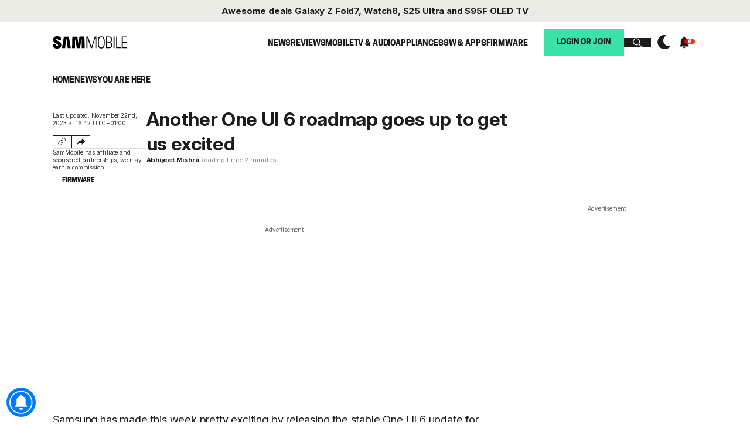

--- FILE ---
content_type: text/html; charset=UTF-8
request_url: https://www.sammobile.com/news/samsung-one-ui-6-android-14-roadmap-germany/
body_size: 38748
content:
<!DOCTYPE html>
<html lang="en-US">


<head>
    <!-- Dark Mode: run as early as possible. -->
    <script>
        try {
            // Check if the theme is stored in localStorage and apply the dark mode if necessary
            const storedTheme = localStorage.getItem('theme');
            if (storedTheme === 'dark') {
                document.documentElement.classList.add('dark'); // Apply dark class to html
                document.body.classList.add('dark'); // Apply dark class to body
                if (document.querySelector('meta[name="theme-color"]')) {
                    document.querySelector('meta[name="theme-color"]').setAttribute('content', '#000000');
                }
            } else {
                document.documentElement.classList.remove('dark'); // Remove dark class from html if it's not dark
                document.body.classList.remove('dark'); // Remove dark class from body if it's not dark
                if (document.querySelector('meta[name="theme-color"]')) {
                    document.querySelector('meta[name="theme-color"]').setAttribute('content', '#FFFFFF');
                }
            }
        } catch (e) {
            console.warn('Error reading theme from localStorage', e);
        }
    </script>
    <meta name="theme-color" content="#FFFFFF" />

    <meta charset="UTF-8">
    <meta http-equiv="X-UA-Compatible" content="IE=edge" /><script type="text/javascript">(window.NREUM||(NREUM={})).init={ajax:{deny_list:["bam.nr-data.net"]},feature_flags:["soft_nav"]};(window.NREUM||(NREUM={})).loader_config={licenseKey:"e88816d150",applicationID:"4617752",browserID:"4617754"};;/*! For license information please see nr-loader-rum-1.308.0.min.js.LICENSE.txt */
(()=>{var e,t,r={163:(e,t,r)=>{"use strict";r.d(t,{j:()=>E});var n=r(384),i=r(1741);var a=r(2555);r(860).K7.genericEvents;const s="experimental.resources",o="register",c=e=>{if(!e||"string"!=typeof e)return!1;try{document.createDocumentFragment().querySelector(e)}catch{return!1}return!0};var d=r(2614),u=r(944),l=r(8122);const f="[data-nr-mask]",g=e=>(0,l.a)(e,(()=>{const e={feature_flags:[],experimental:{allow_registered_children:!1,resources:!1},mask_selector:"*",block_selector:"[data-nr-block]",mask_input_options:{color:!1,date:!1,"datetime-local":!1,email:!1,month:!1,number:!1,range:!1,search:!1,tel:!1,text:!1,time:!1,url:!1,week:!1,textarea:!1,select:!1,password:!0}};return{ajax:{deny_list:void 0,block_internal:!0,enabled:!0,autoStart:!0},api:{get allow_registered_children(){return e.feature_flags.includes(o)||e.experimental.allow_registered_children},set allow_registered_children(t){e.experimental.allow_registered_children=t},duplicate_registered_data:!1},browser_consent_mode:{enabled:!1},distributed_tracing:{enabled:void 0,exclude_newrelic_header:void 0,cors_use_newrelic_header:void 0,cors_use_tracecontext_headers:void 0,allowed_origins:void 0},get feature_flags(){return e.feature_flags},set feature_flags(t){e.feature_flags=t},generic_events:{enabled:!0,autoStart:!0},harvest:{interval:30},jserrors:{enabled:!0,autoStart:!0},logging:{enabled:!0,autoStart:!0},metrics:{enabled:!0,autoStart:!0},obfuscate:void 0,page_action:{enabled:!0},page_view_event:{enabled:!0,autoStart:!0},page_view_timing:{enabled:!0,autoStart:!0},performance:{capture_marks:!1,capture_measures:!1,capture_detail:!0,resources:{get enabled(){return e.feature_flags.includes(s)||e.experimental.resources},set enabled(t){e.experimental.resources=t},asset_types:[],first_party_domains:[],ignore_newrelic:!0}},privacy:{cookies_enabled:!0},proxy:{assets:void 0,beacon:void 0},session:{expiresMs:d.wk,inactiveMs:d.BB},session_replay:{autoStart:!0,enabled:!1,preload:!1,sampling_rate:10,error_sampling_rate:100,collect_fonts:!1,inline_images:!1,fix_stylesheets:!0,mask_all_inputs:!0,get mask_text_selector(){return e.mask_selector},set mask_text_selector(t){c(t)?e.mask_selector="".concat(t,",").concat(f):""===t||null===t?e.mask_selector=f:(0,u.R)(5,t)},get block_class(){return"nr-block"},get ignore_class(){return"nr-ignore"},get mask_text_class(){return"nr-mask"},get block_selector(){return e.block_selector},set block_selector(t){c(t)?e.block_selector+=",".concat(t):""!==t&&(0,u.R)(6,t)},get mask_input_options(){return e.mask_input_options},set mask_input_options(t){t&&"object"==typeof t?e.mask_input_options={...t,password:!0}:(0,u.R)(7,t)}},session_trace:{enabled:!0,autoStart:!0},soft_navigations:{enabled:!0,autoStart:!0},spa:{enabled:!0,autoStart:!0},ssl:void 0,user_actions:{enabled:!0,elementAttributes:["id","className","tagName","type"]}}})());var p=r(6154),m=r(9324);let h=0;const v={buildEnv:m.F3,distMethod:m.Xs,version:m.xv,originTime:p.WN},b={consented:!1},y={appMetadata:{},get consented(){return this.session?.state?.consent||b.consented},set consented(e){b.consented=e},customTransaction:void 0,denyList:void 0,disabled:!1,harvester:void 0,isolatedBacklog:!1,isRecording:!1,loaderType:void 0,maxBytes:3e4,obfuscator:void 0,onerror:void 0,ptid:void 0,releaseIds:{},session:void 0,timeKeeper:void 0,registeredEntities:[],jsAttributesMetadata:{bytes:0},get harvestCount(){return++h}},_=e=>{const t=(0,l.a)(e,y),r=Object.keys(v).reduce((e,t)=>(e[t]={value:v[t],writable:!1,configurable:!0,enumerable:!0},e),{});return Object.defineProperties(t,r)};var w=r(5701);const x=e=>{const t=e.startsWith("http");e+="/",r.p=t?e:"https://"+e};var R=r(7836),k=r(3241);const A={accountID:void 0,trustKey:void 0,agentID:void 0,licenseKey:void 0,applicationID:void 0,xpid:void 0},S=e=>(0,l.a)(e,A),T=new Set;function E(e,t={},r,s){let{init:o,info:c,loader_config:d,runtime:u={},exposed:l=!0}=t;if(!c){const e=(0,n.pV)();o=e.init,c=e.info,d=e.loader_config}e.init=g(o||{}),e.loader_config=S(d||{}),c.jsAttributes??={},p.bv&&(c.jsAttributes.isWorker=!0),e.info=(0,a.D)(c);const f=e.init,m=[c.beacon,c.errorBeacon];T.has(e.agentIdentifier)||(f.proxy.assets&&(x(f.proxy.assets),m.push(f.proxy.assets)),f.proxy.beacon&&m.push(f.proxy.beacon),e.beacons=[...m],function(e){const t=(0,n.pV)();Object.getOwnPropertyNames(i.W.prototype).forEach(r=>{const n=i.W.prototype[r];if("function"!=typeof n||"constructor"===n)return;let a=t[r];e[r]&&!1!==e.exposed&&"micro-agent"!==e.runtime?.loaderType&&(t[r]=(...t)=>{const n=e[r](...t);return a?a(...t):n})})}(e),(0,n.US)("activatedFeatures",w.B)),u.denyList=[...f.ajax.deny_list||[],...f.ajax.block_internal?m:[]],u.ptid=e.agentIdentifier,u.loaderType=r,e.runtime=_(u),T.has(e.agentIdentifier)||(e.ee=R.ee.get(e.agentIdentifier),e.exposed=l,(0,k.W)({agentIdentifier:e.agentIdentifier,drained:!!w.B?.[e.agentIdentifier],type:"lifecycle",name:"initialize",feature:void 0,data:e.config})),T.add(e.agentIdentifier)}},384:(e,t,r)=>{"use strict";r.d(t,{NT:()=>s,US:()=>u,Zm:()=>o,bQ:()=>d,dV:()=>c,pV:()=>l});var n=r(6154),i=r(1863),a=r(1910);const s={beacon:"bam.nr-data.net",errorBeacon:"bam.nr-data.net"};function o(){return n.gm.NREUM||(n.gm.NREUM={}),void 0===n.gm.newrelic&&(n.gm.newrelic=n.gm.NREUM),n.gm.NREUM}function c(){let e=o();return e.o||(e.o={ST:n.gm.setTimeout,SI:n.gm.setImmediate||n.gm.setInterval,CT:n.gm.clearTimeout,XHR:n.gm.XMLHttpRequest,REQ:n.gm.Request,EV:n.gm.Event,PR:n.gm.Promise,MO:n.gm.MutationObserver,FETCH:n.gm.fetch,WS:n.gm.WebSocket},(0,a.i)(...Object.values(e.o))),e}function d(e,t){let r=o();r.initializedAgents??={},t.initializedAt={ms:(0,i.t)(),date:new Date},r.initializedAgents[e]=t}function u(e,t){o()[e]=t}function l(){return function(){let e=o();const t=e.info||{};e.info={beacon:s.beacon,errorBeacon:s.errorBeacon,...t}}(),function(){let e=o();const t=e.init||{};e.init={...t}}(),c(),function(){let e=o();const t=e.loader_config||{};e.loader_config={...t}}(),o()}},782:(e,t,r)=>{"use strict";r.d(t,{T:()=>n});const n=r(860).K7.pageViewTiming},860:(e,t,r)=>{"use strict";r.d(t,{$J:()=>u,K7:()=>c,P3:()=>d,XX:()=>i,Yy:()=>o,df:()=>a,qY:()=>n,v4:()=>s});const n="events",i="jserrors",a="browser/blobs",s="rum",o="browser/logs",c={ajax:"ajax",genericEvents:"generic_events",jserrors:i,logging:"logging",metrics:"metrics",pageAction:"page_action",pageViewEvent:"page_view_event",pageViewTiming:"page_view_timing",sessionReplay:"session_replay",sessionTrace:"session_trace",softNav:"soft_navigations",spa:"spa"},d={[c.pageViewEvent]:1,[c.pageViewTiming]:2,[c.metrics]:3,[c.jserrors]:4,[c.spa]:5,[c.ajax]:6,[c.sessionTrace]:7,[c.softNav]:8,[c.sessionReplay]:9,[c.logging]:10,[c.genericEvents]:11},u={[c.pageViewEvent]:s,[c.pageViewTiming]:n,[c.ajax]:n,[c.spa]:n,[c.softNav]:n,[c.metrics]:i,[c.jserrors]:i,[c.sessionTrace]:a,[c.sessionReplay]:a,[c.logging]:o,[c.genericEvents]:"ins"}},944:(e,t,r)=>{"use strict";r.d(t,{R:()=>i});var n=r(3241);function i(e,t){"function"==typeof console.debug&&(console.debug("New Relic Warning: https://github.com/newrelic/newrelic-browser-agent/blob/main/docs/warning-codes.md#".concat(e),t),(0,n.W)({agentIdentifier:null,drained:null,type:"data",name:"warn",feature:"warn",data:{code:e,secondary:t}}))}},1687:(e,t,r)=>{"use strict";r.d(t,{Ak:()=>d,Ze:()=>f,x3:()=>u});var n=r(3241),i=r(7836),a=r(3606),s=r(860),o=r(2646);const c={};function d(e,t){const r={staged:!1,priority:s.P3[t]||0};l(e),c[e].get(t)||c[e].set(t,r)}function u(e,t){e&&c[e]&&(c[e].get(t)&&c[e].delete(t),p(e,t,!1),c[e].size&&g(e))}function l(e){if(!e)throw new Error("agentIdentifier required");c[e]||(c[e]=new Map)}function f(e="",t="feature",r=!1){if(l(e),!e||!c[e].get(t)||r)return p(e,t);c[e].get(t).staged=!0,g(e)}function g(e){const t=Array.from(c[e]);t.every(([e,t])=>t.staged)&&(t.sort((e,t)=>e[1].priority-t[1].priority),t.forEach(([t])=>{c[e].delete(t),p(e,t)}))}function p(e,t,r=!0){const s=e?i.ee.get(e):i.ee,c=a.i.handlers;if(!s.aborted&&s.backlog&&c){if((0,n.W)({agentIdentifier:e,type:"lifecycle",name:"drain",feature:t}),r){const e=s.backlog[t],r=c[t];if(r){for(let t=0;e&&t<e.length;++t)m(e[t],r);Object.entries(r).forEach(([e,t])=>{Object.values(t||{}).forEach(t=>{t[0]?.on&&t[0]?.context()instanceof o.y&&t[0].on(e,t[1])})})}}s.isolatedBacklog||delete c[t],s.backlog[t]=null,s.emit("drain-"+t,[])}}function m(e,t){var r=e[1];Object.values(t[r]||{}).forEach(t=>{var r=e[0];if(t[0]===r){var n=t[1],i=e[3],a=e[2];n.apply(i,a)}})}},1738:(e,t,r)=>{"use strict";r.d(t,{U:()=>g,Y:()=>f});var n=r(3241),i=r(9908),a=r(1863),s=r(944),o=r(5701),c=r(3969),d=r(8362),u=r(860),l=r(4261);function f(e,t,r,a){const f=a||r;!f||f[e]&&f[e]!==d.d.prototype[e]||(f[e]=function(){(0,i.p)(c.xV,["API/"+e+"/called"],void 0,u.K7.metrics,r.ee),(0,n.W)({agentIdentifier:r.agentIdentifier,drained:!!o.B?.[r.agentIdentifier],type:"data",name:"api",feature:l.Pl+e,data:{}});try{return t.apply(this,arguments)}catch(e){(0,s.R)(23,e)}})}function g(e,t,r,n,s){const o=e.info;null===r?delete o.jsAttributes[t]:o.jsAttributes[t]=r,(s||null===r)&&(0,i.p)(l.Pl+n,[(0,a.t)(),t,r],void 0,"session",e.ee)}},1741:(e,t,r)=>{"use strict";r.d(t,{W:()=>a});var n=r(944),i=r(4261);class a{#e(e,...t){if(this[e]!==a.prototype[e])return this[e](...t);(0,n.R)(35,e)}addPageAction(e,t){return this.#e(i.hG,e,t)}register(e){return this.#e(i.eY,e)}recordCustomEvent(e,t){return this.#e(i.fF,e,t)}setPageViewName(e,t){return this.#e(i.Fw,e,t)}setCustomAttribute(e,t,r){return this.#e(i.cD,e,t,r)}noticeError(e,t){return this.#e(i.o5,e,t)}setUserId(e,t=!1){return this.#e(i.Dl,e,t)}setApplicationVersion(e){return this.#e(i.nb,e)}setErrorHandler(e){return this.#e(i.bt,e)}addRelease(e,t){return this.#e(i.k6,e,t)}log(e,t){return this.#e(i.$9,e,t)}start(){return this.#e(i.d3)}finished(e){return this.#e(i.BL,e)}recordReplay(){return this.#e(i.CH)}pauseReplay(){return this.#e(i.Tb)}addToTrace(e){return this.#e(i.U2,e)}setCurrentRouteName(e){return this.#e(i.PA,e)}interaction(e){return this.#e(i.dT,e)}wrapLogger(e,t,r){return this.#e(i.Wb,e,t,r)}measure(e,t){return this.#e(i.V1,e,t)}consent(e){return this.#e(i.Pv,e)}}},1863:(e,t,r)=>{"use strict";function n(){return Math.floor(performance.now())}r.d(t,{t:()=>n})},1910:(e,t,r)=>{"use strict";r.d(t,{i:()=>a});var n=r(944);const i=new Map;function a(...e){return e.every(e=>{if(i.has(e))return i.get(e);const t="function"==typeof e?e.toString():"",r=t.includes("[native code]"),a=t.includes("nrWrapper");return r||a||(0,n.R)(64,e?.name||t),i.set(e,r),r})}},2555:(e,t,r)=>{"use strict";r.d(t,{D:()=>o,f:()=>s});var n=r(384),i=r(8122);const a={beacon:n.NT.beacon,errorBeacon:n.NT.errorBeacon,licenseKey:void 0,applicationID:void 0,sa:void 0,queueTime:void 0,applicationTime:void 0,ttGuid:void 0,user:void 0,account:void 0,product:void 0,extra:void 0,jsAttributes:{},userAttributes:void 0,atts:void 0,transactionName:void 0,tNamePlain:void 0};function s(e){try{return!!e.licenseKey&&!!e.errorBeacon&&!!e.applicationID}catch(e){return!1}}const o=e=>(0,i.a)(e,a)},2614:(e,t,r)=>{"use strict";r.d(t,{BB:()=>s,H3:()=>n,g:()=>d,iL:()=>c,tS:()=>o,uh:()=>i,wk:()=>a});const n="NRBA",i="SESSION",a=144e5,s=18e5,o={STARTED:"session-started",PAUSE:"session-pause",RESET:"session-reset",RESUME:"session-resume",UPDATE:"session-update"},c={SAME_TAB:"same-tab",CROSS_TAB:"cross-tab"},d={OFF:0,FULL:1,ERROR:2}},2646:(e,t,r)=>{"use strict";r.d(t,{y:()=>n});class n{constructor(e){this.contextId=e}}},2843:(e,t,r)=>{"use strict";r.d(t,{G:()=>a,u:()=>i});var n=r(3878);function i(e,t=!1,r,i){(0,n.DD)("visibilitychange",function(){if(t)return void("hidden"===document.visibilityState&&e());e(document.visibilityState)},r,i)}function a(e,t,r){(0,n.sp)("pagehide",e,t,r)}},3241:(e,t,r)=>{"use strict";r.d(t,{W:()=>a});var n=r(6154);const i="newrelic";function a(e={}){try{n.gm.dispatchEvent(new CustomEvent(i,{detail:e}))}catch(e){}}},3606:(e,t,r)=>{"use strict";r.d(t,{i:()=>a});var n=r(9908);a.on=s;var i=a.handlers={};function a(e,t,r,a){s(a||n.d,i,e,t,r)}function s(e,t,r,i,a){a||(a="feature"),e||(e=n.d);var s=t[a]=t[a]||{};(s[r]=s[r]||[]).push([e,i])}},3878:(e,t,r)=>{"use strict";function n(e,t){return{capture:e,passive:!1,signal:t}}function i(e,t,r=!1,i){window.addEventListener(e,t,n(r,i))}function a(e,t,r=!1,i){document.addEventListener(e,t,n(r,i))}r.d(t,{DD:()=>a,jT:()=>n,sp:()=>i})},3969:(e,t,r)=>{"use strict";r.d(t,{TZ:()=>n,XG:()=>o,rs:()=>i,xV:()=>s,z_:()=>a});const n=r(860).K7.metrics,i="sm",a="cm",s="storeSupportabilityMetrics",o="storeEventMetrics"},4234:(e,t,r)=>{"use strict";r.d(t,{W:()=>a});var n=r(7836),i=r(1687);class a{constructor(e,t){this.agentIdentifier=e,this.ee=n.ee.get(e),this.featureName=t,this.blocked=!1}deregisterDrain(){(0,i.x3)(this.agentIdentifier,this.featureName)}}},4261:(e,t,r)=>{"use strict";r.d(t,{$9:()=>d,BL:()=>o,CH:()=>g,Dl:()=>_,Fw:()=>y,PA:()=>h,Pl:()=>n,Pv:()=>k,Tb:()=>l,U2:()=>a,V1:()=>R,Wb:()=>x,bt:()=>b,cD:()=>v,d3:()=>w,dT:()=>c,eY:()=>p,fF:()=>f,hG:()=>i,k6:()=>s,nb:()=>m,o5:()=>u});const n="api-",i="addPageAction",a="addToTrace",s="addRelease",o="finished",c="interaction",d="log",u="noticeError",l="pauseReplay",f="recordCustomEvent",g="recordReplay",p="register",m="setApplicationVersion",h="setCurrentRouteName",v="setCustomAttribute",b="setErrorHandler",y="setPageViewName",_="setUserId",w="start",x="wrapLogger",R="measure",k="consent"},5289:(e,t,r)=>{"use strict";r.d(t,{GG:()=>s,Qr:()=>c,sB:()=>o});var n=r(3878),i=r(6389);function a(){return"undefined"==typeof document||"complete"===document.readyState}function s(e,t){if(a())return e();const r=(0,i.J)(e),s=setInterval(()=>{a()&&(clearInterval(s),r())},500);(0,n.sp)("load",r,t)}function o(e){if(a())return e();(0,n.DD)("DOMContentLoaded",e)}function c(e){if(a())return e();(0,n.sp)("popstate",e)}},5607:(e,t,r)=>{"use strict";r.d(t,{W:()=>n});const n=(0,r(9566).bz)()},5701:(e,t,r)=>{"use strict";r.d(t,{B:()=>a,t:()=>s});var n=r(3241);const i=new Set,a={};function s(e,t){const r=t.agentIdentifier;a[r]??={},e&&"object"==typeof e&&(i.has(r)||(t.ee.emit("rumresp",[e]),a[r]=e,i.add(r),(0,n.W)({agentIdentifier:r,loaded:!0,drained:!0,type:"lifecycle",name:"load",feature:void 0,data:e})))}},6154:(e,t,r)=>{"use strict";r.d(t,{OF:()=>c,RI:()=>i,WN:()=>u,bv:()=>a,eN:()=>l,gm:()=>s,mw:()=>o,sb:()=>d});var n=r(1863);const i="undefined"!=typeof window&&!!window.document,a="undefined"!=typeof WorkerGlobalScope&&("undefined"!=typeof self&&self instanceof WorkerGlobalScope&&self.navigator instanceof WorkerNavigator||"undefined"!=typeof globalThis&&globalThis instanceof WorkerGlobalScope&&globalThis.navigator instanceof WorkerNavigator),s=i?window:"undefined"!=typeof WorkerGlobalScope&&("undefined"!=typeof self&&self instanceof WorkerGlobalScope&&self||"undefined"!=typeof globalThis&&globalThis instanceof WorkerGlobalScope&&globalThis),o=Boolean("hidden"===s?.document?.visibilityState),c=/iPad|iPhone|iPod/.test(s.navigator?.userAgent),d=c&&"undefined"==typeof SharedWorker,u=((()=>{const e=s.navigator?.userAgent?.match(/Firefox[/\s](\d+\.\d+)/);Array.isArray(e)&&e.length>=2&&e[1]})(),Date.now()-(0,n.t)()),l=()=>"undefined"!=typeof PerformanceNavigationTiming&&s?.performance?.getEntriesByType("navigation")?.[0]?.responseStart},6389:(e,t,r)=>{"use strict";function n(e,t=500,r={}){const n=r?.leading||!1;let i;return(...r)=>{n&&void 0===i&&(e.apply(this,r),i=setTimeout(()=>{i=clearTimeout(i)},t)),n||(clearTimeout(i),i=setTimeout(()=>{e.apply(this,r)},t))}}function i(e){let t=!1;return(...r)=>{t||(t=!0,e.apply(this,r))}}r.d(t,{J:()=>i,s:()=>n})},6630:(e,t,r)=>{"use strict";r.d(t,{T:()=>n});const n=r(860).K7.pageViewEvent},7699:(e,t,r)=>{"use strict";r.d(t,{It:()=>a,KC:()=>o,No:()=>i,qh:()=>s});var n=r(860);const i=16e3,a=1e6,s="SESSION_ERROR",o={[n.K7.logging]:!0,[n.K7.genericEvents]:!1,[n.K7.jserrors]:!1,[n.K7.ajax]:!1}},7836:(e,t,r)=>{"use strict";r.d(t,{P:()=>o,ee:()=>c});var n=r(384),i=r(8990),a=r(2646),s=r(5607);const o="nr@context:".concat(s.W),c=function e(t,r){var n={},s={},u={},l=!1;try{l=16===r.length&&d.initializedAgents?.[r]?.runtime.isolatedBacklog}catch(e){}var f={on:p,addEventListener:p,removeEventListener:function(e,t){var r=n[e];if(!r)return;for(var i=0;i<r.length;i++)r[i]===t&&r.splice(i,1)},emit:function(e,r,n,i,a){!1!==a&&(a=!0);if(c.aborted&&!i)return;t&&a&&t.emit(e,r,n);var o=g(n);m(e).forEach(e=>{e.apply(o,r)});var d=v()[s[e]];d&&d.push([f,e,r,o]);return o},get:h,listeners:m,context:g,buffer:function(e,t){const r=v();if(t=t||"feature",f.aborted)return;Object.entries(e||{}).forEach(([e,n])=>{s[n]=t,t in r||(r[t]=[])})},abort:function(){f._aborted=!0,Object.keys(f.backlog).forEach(e=>{delete f.backlog[e]})},isBuffering:function(e){return!!v()[s[e]]},debugId:r,backlog:l?{}:t&&"object"==typeof t.backlog?t.backlog:{},isolatedBacklog:l};return Object.defineProperty(f,"aborted",{get:()=>{let e=f._aborted||!1;return e||(t&&(e=t.aborted),e)}}),f;function g(e){return e&&e instanceof a.y?e:e?(0,i.I)(e,o,()=>new a.y(o)):new a.y(o)}function p(e,t){n[e]=m(e).concat(t)}function m(e){return n[e]||[]}function h(t){return u[t]=u[t]||e(f,t)}function v(){return f.backlog}}(void 0,"globalEE"),d=(0,n.Zm)();d.ee||(d.ee=c)},8122:(e,t,r)=>{"use strict";r.d(t,{a:()=>i});var n=r(944);function i(e,t){try{if(!e||"object"!=typeof e)return(0,n.R)(3);if(!t||"object"!=typeof t)return(0,n.R)(4);const r=Object.create(Object.getPrototypeOf(t),Object.getOwnPropertyDescriptors(t)),a=0===Object.keys(r).length?e:r;for(let s in a)if(void 0!==e[s])try{if(null===e[s]){r[s]=null;continue}Array.isArray(e[s])&&Array.isArray(t[s])?r[s]=Array.from(new Set([...e[s],...t[s]])):"object"==typeof e[s]&&"object"==typeof t[s]?r[s]=i(e[s],t[s]):r[s]=e[s]}catch(e){r[s]||(0,n.R)(1,e)}return r}catch(e){(0,n.R)(2,e)}}},8362:(e,t,r)=>{"use strict";r.d(t,{d:()=>a});var n=r(9566),i=r(1741);class a extends i.W{agentIdentifier=(0,n.LA)(16)}},8374:(e,t,r)=>{r.nc=(()=>{try{return document?.currentScript?.nonce}catch(e){}return""})()},8990:(e,t,r)=>{"use strict";r.d(t,{I:()=>i});var n=Object.prototype.hasOwnProperty;function i(e,t,r){if(n.call(e,t))return e[t];var i=r();if(Object.defineProperty&&Object.keys)try{return Object.defineProperty(e,t,{value:i,writable:!0,enumerable:!1}),i}catch(e){}return e[t]=i,i}},9324:(e,t,r)=>{"use strict";r.d(t,{F3:()=>i,Xs:()=>a,xv:()=>n});const n="1.308.0",i="PROD",a="CDN"},9566:(e,t,r)=>{"use strict";r.d(t,{LA:()=>o,bz:()=>s});var n=r(6154);const i="xxxxxxxx-xxxx-4xxx-yxxx-xxxxxxxxxxxx";function a(e,t){return e?15&e[t]:16*Math.random()|0}function s(){const e=n.gm?.crypto||n.gm?.msCrypto;let t,r=0;return e&&e.getRandomValues&&(t=e.getRandomValues(new Uint8Array(30))),i.split("").map(e=>"x"===e?a(t,r++).toString(16):"y"===e?(3&a()|8).toString(16):e).join("")}function o(e){const t=n.gm?.crypto||n.gm?.msCrypto;let r,i=0;t&&t.getRandomValues&&(r=t.getRandomValues(new Uint8Array(e)));const s=[];for(var o=0;o<e;o++)s.push(a(r,i++).toString(16));return s.join("")}},9908:(e,t,r)=>{"use strict";r.d(t,{d:()=>n,p:()=>i});var n=r(7836).ee.get("handle");function i(e,t,r,i,a){a?(a.buffer([e],i),a.emit(e,t,r)):(n.buffer([e],i),n.emit(e,t,r))}}},n={};function i(e){var t=n[e];if(void 0!==t)return t.exports;var a=n[e]={exports:{}};return r[e](a,a.exports,i),a.exports}i.m=r,i.d=(e,t)=>{for(var r in t)i.o(t,r)&&!i.o(e,r)&&Object.defineProperty(e,r,{enumerable:!0,get:t[r]})},i.f={},i.e=e=>Promise.all(Object.keys(i.f).reduce((t,r)=>(i.f[r](e,t),t),[])),i.u=e=>"nr-rum-1.308.0.min.js",i.o=(e,t)=>Object.prototype.hasOwnProperty.call(e,t),e={},t="NRBA-1.308.0.PROD:",i.l=(r,n,a,s)=>{if(e[r])e[r].push(n);else{var o,c;if(void 0!==a)for(var d=document.getElementsByTagName("script"),u=0;u<d.length;u++){var l=d[u];if(l.getAttribute("src")==r||l.getAttribute("data-webpack")==t+a){o=l;break}}if(!o){c=!0;var f={296:"sha512-+MIMDsOcckGXa1EdWHqFNv7P+JUkd5kQwCBr3KE6uCvnsBNUrdSt4a/3/L4j4TxtnaMNjHpza2/erNQbpacJQA=="};(o=document.createElement("script")).charset="utf-8",i.nc&&o.setAttribute("nonce",i.nc),o.setAttribute("data-webpack",t+a),o.src=r,0!==o.src.indexOf(window.location.origin+"/")&&(o.crossOrigin="anonymous"),f[s]&&(o.integrity=f[s])}e[r]=[n];var g=(t,n)=>{o.onerror=o.onload=null,clearTimeout(p);var i=e[r];if(delete e[r],o.parentNode&&o.parentNode.removeChild(o),i&&i.forEach(e=>e(n)),t)return t(n)},p=setTimeout(g.bind(null,void 0,{type:"timeout",target:o}),12e4);o.onerror=g.bind(null,o.onerror),o.onload=g.bind(null,o.onload),c&&document.head.appendChild(o)}},i.r=e=>{"undefined"!=typeof Symbol&&Symbol.toStringTag&&Object.defineProperty(e,Symbol.toStringTag,{value:"Module"}),Object.defineProperty(e,"__esModule",{value:!0})},i.p="https://js-agent.newrelic.com/",(()=>{var e={374:0,840:0};i.f.j=(t,r)=>{var n=i.o(e,t)?e[t]:void 0;if(0!==n)if(n)r.push(n[2]);else{var a=new Promise((r,i)=>n=e[t]=[r,i]);r.push(n[2]=a);var s=i.p+i.u(t),o=new Error;i.l(s,r=>{if(i.o(e,t)&&(0!==(n=e[t])&&(e[t]=void 0),n)){var a=r&&("load"===r.type?"missing":r.type),s=r&&r.target&&r.target.src;o.message="Loading chunk "+t+" failed: ("+a+": "+s+")",o.name="ChunkLoadError",o.type=a,o.request=s,n[1](o)}},"chunk-"+t,t)}};var t=(t,r)=>{var n,a,[s,o,c]=r,d=0;if(s.some(t=>0!==e[t])){for(n in o)i.o(o,n)&&(i.m[n]=o[n]);if(c)c(i)}for(t&&t(r);d<s.length;d++)a=s[d],i.o(e,a)&&e[a]&&e[a][0](),e[a]=0},r=self["webpackChunk:NRBA-1.308.0.PROD"]=self["webpackChunk:NRBA-1.308.0.PROD"]||[];r.forEach(t.bind(null,0)),r.push=t.bind(null,r.push.bind(r))})(),(()=>{"use strict";i(8374);var e=i(8362),t=i(860);const r=Object.values(t.K7);var n=i(163);var a=i(9908),s=i(1863),o=i(4261),c=i(1738);var d=i(1687),u=i(4234),l=i(5289),f=i(6154),g=i(944),p=i(384);const m=e=>f.RI&&!0===e?.privacy.cookies_enabled;function h(e){return!!(0,p.dV)().o.MO&&m(e)&&!0===e?.session_trace.enabled}var v=i(6389),b=i(7699);class y extends u.W{constructor(e,t){super(e.agentIdentifier,t),this.agentRef=e,this.abortHandler=void 0,this.featAggregate=void 0,this.loadedSuccessfully=void 0,this.onAggregateImported=new Promise(e=>{this.loadedSuccessfully=e}),this.deferred=Promise.resolve(),!1===e.init[this.featureName].autoStart?this.deferred=new Promise((t,r)=>{this.ee.on("manual-start-all",(0,v.J)(()=>{(0,d.Ak)(e.agentIdentifier,this.featureName),t()}))}):(0,d.Ak)(e.agentIdentifier,t)}importAggregator(e,t,r={}){if(this.featAggregate)return;const n=async()=>{let n;await this.deferred;try{if(m(e.init)){const{setupAgentSession:t}=await i.e(296).then(i.bind(i,3305));n=t(e)}}catch(e){(0,g.R)(20,e),this.ee.emit("internal-error",[e]),(0,a.p)(b.qh,[e],void 0,this.featureName,this.ee)}try{if(!this.#t(this.featureName,n,e.init))return(0,d.Ze)(this.agentIdentifier,this.featureName),void this.loadedSuccessfully(!1);const{Aggregate:i}=await t();this.featAggregate=new i(e,r),e.runtime.harvester.initializedAggregates.push(this.featAggregate),this.loadedSuccessfully(!0)}catch(e){(0,g.R)(34,e),this.abortHandler?.(),(0,d.Ze)(this.agentIdentifier,this.featureName,!0),this.loadedSuccessfully(!1),this.ee&&this.ee.abort()}};f.RI?(0,l.GG)(()=>n(),!0):n()}#t(e,r,n){if(this.blocked)return!1;switch(e){case t.K7.sessionReplay:return h(n)&&!!r;case t.K7.sessionTrace:return!!r;default:return!0}}}var _=i(6630),w=i(2614),x=i(3241);class R extends y{static featureName=_.T;constructor(e){var t;super(e,_.T),this.setupInspectionEvents(e.agentIdentifier),t=e,(0,c.Y)(o.Fw,function(e,r){"string"==typeof e&&("/"!==e.charAt(0)&&(e="/"+e),t.runtime.customTransaction=(r||"http://custom.transaction")+e,(0,a.p)(o.Pl+o.Fw,[(0,s.t)()],void 0,void 0,t.ee))},t),this.importAggregator(e,()=>i.e(296).then(i.bind(i,3943)))}setupInspectionEvents(e){const t=(t,r)=>{t&&(0,x.W)({agentIdentifier:e,timeStamp:t.timeStamp,loaded:"complete"===t.target.readyState,type:"window",name:r,data:t.target.location+""})};(0,l.sB)(e=>{t(e,"DOMContentLoaded")}),(0,l.GG)(e=>{t(e,"load")}),(0,l.Qr)(e=>{t(e,"navigate")}),this.ee.on(w.tS.UPDATE,(t,r)=>{(0,x.W)({agentIdentifier:e,type:"lifecycle",name:"session",data:r})})}}class k extends e.d{constructor(e){var t;(super(),f.gm)?(this.features={},(0,p.bQ)(this.agentIdentifier,this),this.desiredFeatures=new Set(e.features||[]),this.desiredFeatures.add(R),(0,n.j)(this,e,e.loaderType||"agent"),t=this,(0,c.Y)(o.cD,function(e,r,n=!1){if("string"==typeof e){if(["string","number","boolean"].includes(typeof r)||null===r)return(0,c.U)(t,e,r,o.cD,n);(0,g.R)(40,typeof r)}else(0,g.R)(39,typeof e)},t),function(e){(0,c.Y)(o.Dl,function(t,r=!1){if("string"!=typeof t&&null!==t)return void(0,g.R)(41,typeof t);const n=e.info.jsAttributes["enduser.id"];r&&null!=n&&n!==t?(0,a.p)(o.Pl+"setUserIdAndResetSession",[t],void 0,"session",e.ee):(0,c.U)(e,"enduser.id",t,o.Dl,!0)},e)}(this),function(e){(0,c.Y)(o.nb,function(t){if("string"==typeof t||null===t)return(0,c.U)(e,"application.version",t,o.nb,!1);(0,g.R)(42,typeof t)},e)}(this),function(e){(0,c.Y)(o.d3,function(){e.ee.emit("manual-start-all")},e)}(this),function(e){(0,c.Y)(o.Pv,function(t=!0){if("boolean"==typeof t){if((0,a.p)(o.Pl+o.Pv,[t],void 0,"session",e.ee),e.runtime.consented=t,t){const t=e.features.page_view_event;t.onAggregateImported.then(e=>{const r=t.featAggregate;e&&!r.sentRum&&r.sendRum()})}}else(0,g.R)(65,typeof t)},e)}(this),this.run()):(0,g.R)(21)}get config(){return{info:this.info,init:this.init,loader_config:this.loader_config,runtime:this.runtime}}get api(){return this}run(){try{const e=function(e){const t={};return r.forEach(r=>{t[r]=!!e[r]?.enabled}),t}(this.init),n=[...this.desiredFeatures];n.sort((e,r)=>t.P3[e.featureName]-t.P3[r.featureName]),n.forEach(r=>{if(!e[r.featureName]&&r.featureName!==t.K7.pageViewEvent)return;if(r.featureName===t.K7.spa)return void(0,g.R)(67);const n=function(e){switch(e){case t.K7.ajax:return[t.K7.jserrors];case t.K7.sessionTrace:return[t.K7.ajax,t.K7.pageViewEvent];case t.K7.sessionReplay:return[t.K7.sessionTrace];case t.K7.pageViewTiming:return[t.K7.pageViewEvent];default:return[]}}(r.featureName).filter(e=>!(e in this.features));n.length>0&&(0,g.R)(36,{targetFeature:r.featureName,missingDependencies:n}),this.features[r.featureName]=new r(this)})}catch(e){(0,g.R)(22,e);for(const e in this.features)this.features[e].abortHandler?.();const t=(0,p.Zm)();delete t.initializedAgents[this.agentIdentifier]?.features,delete this.sharedAggregator;return t.ee.get(this.agentIdentifier).abort(),!1}}}var A=i(2843),S=i(782);class T extends y{static featureName=S.T;constructor(e){super(e,S.T),f.RI&&((0,A.u)(()=>(0,a.p)("docHidden",[(0,s.t)()],void 0,S.T,this.ee),!0),(0,A.G)(()=>(0,a.p)("winPagehide",[(0,s.t)()],void 0,S.T,this.ee)),this.importAggregator(e,()=>i.e(296).then(i.bind(i,2117))))}}var E=i(3969);class I extends y{static featureName=E.TZ;constructor(e){super(e,E.TZ),f.RI&&document.addEventListener("securitypolicyviolation",e=>{(0,a.p)(E.xV,["Generic/CSPViolation/Detected"],void 0,this.featureName,this.ee)}),this.importAggregator(e,()=>i.e(296).then(i.bind(i,9623)))}}new k({features:[R,T,I],loaderType:"lite"})})()})();</script>
    <meta name="format-detection" content="telephone=no">
    <meta name="viewport" content="width=device-width, initial-scale=1, maximum-scale=5">

    <title>Another One UI 6 roadmap goes up to get us excited - SamMobile</title>
    <meta name="keywords" content="" />
    <meta property="fb:app_id" content="159407247864436" />
    <meta property="og:site_name" content="SamMobile" />
    <meta property="og:image" content="https://www.sammobile.com/wp-content/uploads/2023/08/Samsung-Galaxy-S23-Ultra-One-UI-6.0-Beta-1-Android-14.jpeg" />
    
    
    <!-- Insert it as the very first script within the HEAD-tag of your website -->
            <script type="text/javascript">
            !(function(o, _name) {
                o[_name] = o[_name] || function $() {
                    ($.q = $.q || []).push(arguments)
                }, o[_name].v = o[_name].v || 2, o[_name].s = "1";
                !(function(t, o, n, c) {
                    function a(n, c) {
                        try {
                            a = t.localStorage, (n = JSON.parse(a.getItem("_aQS01RURFNzIxODNCRDkxODFGQUMyOTBCOTMtMTA0")).lgk || []) && (c = t[o].pubads()) && n.forEach((function(t) {
                                t && t[0] && c.setTargeting(t[0], t[1] || "")
                            }))
                        } catch (f) {}
                        var a
                    }
                    try {
                        (c = t[o] = t[o] || {}).cmd = c.cmd || [], typeof c.pubads === n ? a() : typeof c.cmd.unshift === n ? c.cmd.unshift(a) : c.cmd.push(a)
                    } catch (f) {}
                })(window, "googletag", "function");;
                !(function(n, t) {
                    n.__admiral_getConsentForGTM = function(t) {
                        function a(n, a) {
                            t((function(n, t) {
                                const a = n && n.purpose && n.purpose.consents || {};
                                return {
                                    adConsentGranted: t || !!a[1],
                                    adUserData: t || !!a[7],
                                    adPersonalization: t || !!a[3],
                                    analyticsConsentGranted: t || !!a[1],
                                    personalizationConsentGranted: t || !!a[5],
                                    functionalityConsentGranted: t || !1,
                                    securityConsentGranted: t || !0
                                }
                            })(n, !a))
                        }
                        n[_name]("after", "cmp.loaded", (function(t) {
                            t && t.tcData && t.tcData.gdprApplies ? (t.consentKnown && a(t.tcData, !0), n[_name]("after", "cmp.updated", (function(n) {
                                a(n.tcData, !0)
                            }))) : a({}, !1)
                        }))
                    }
                })(window);
            })(window, decodeURI(decodeURI('%61%64m%25%369%72%61l')));
            !(function(t, c, o, $) {
                o = t.createElement(c), t = t.getElementsByTagName(c)[0], o.async = 1, o.src = "https://podname.com/1517c2af443/592b_3e8b97ca22d7756075f146765d8ba7ef74aa21bb0.main.js", ($ = 0) && $(o), t.parentNode.insertBefore(o, t)
            })(document, "script");;;
            !(function(t, n, e, i, a) {
                function c() {
                    for (var t = [], e = 0; e < arguments.length; e++) t.push(arguments[e]);
                    if (!t.length) return a;
                    "ping" === t[0] ? t[2]({
                        gdprAppliesGlobally: !!n.__cmpGdprAppliesGlobally,
                        cmpLoaded: !1,
                        cmpStatus: "stub"
                    }) : t.length > 0 && a.push(t)
                }

                function f(t) {
                    if (t && t.data && t.source) {
                        var i, a = t.source,
                            c = "string" == typeof t.data && t.data.indexOf("__tcfapiCall") >= 0;
                        (i = c ? ((function(t) {
                            try {
                                return JSON.parse(t)
                            } catch (n) {}
                        })(t.data) || {}).__tcfapiCall : (t.data || {}).__tcfapiCall) && n[e](i.command, i.version, (function(t, n) {
                            var e = {
                                __tcfapiReturn: {
                                    returnValue: t,
                                    success: n,
                                    callId: i.callId
                                }
                            };
                            a && a.postMessage(c ? JSON.stringify(e) : e, "*")
                        }), i.parameter)
                    }
                }!(function o() {
                    if (!n.frames[i]) {
                        var e = t.body;
                        if (e) {
                            var a = t.createElement("iframe");
                            a.style.display = "none", a.name = i, e.appendChild(a)
                        } else setTimeout(o, 5)
                    }
                })(), c.v = 1, "function" != typeof n[e] && (n[e] = n[e] || c, n.addEventListener ? n.addEventListener("message", f, !1) : n.attachEvent && n.attachEvent("onmessage", f))
            })(document, window, "__tcfapi", "__tcfapiLocator", []);;;
            !(function(e, t, n, r, a, i, s, c, u, o, p) {
                function d() {
                    for (var e = [], t = arguments.length, n = 0; n < t; n++) e.push(arguments[n]);
                    var r, a = e[1],
                        i = typeof a === s,
                        c = e[2],
                        d = {
                            gppVersion: "1.1",
                            cmpStatus: "stub",
                            cmpDisplayStatus: "hidden",
                            signalStatus: "not ready",
                            supportedAPIs: ["7:usnat"].reduce((function(e, t) {
                                return t && e.push(t), e
                            }), []),
                            cmpId: 9,
                            sectionList: [],
                            applicableSections: [0],
                            gppString: "",
                            parsedSections: {}
                        };

                    function f(e) {
                        i && a(e, !0)
                    }
                    switch (e[0]) {
                        case "ping":
                            return f(d);
                        case "queue":
                            return u;
                        case "events":
                            return o;
                        case "addEventListener":
                            return i && (r = ++p, o.push({
                                id: r,
                                callback: a,
                                parameter: c
                            })), f({
                                eventName: "listenerRegistered",
                                listenerId: r,
                                data: !0,
                                pingData: d
                            });
                        case "removeEventListener":
                            for (r = !1, n = 0; n < o.length; n++)
                                if (o[n].id === c) {
                                    o.splice(n, 1), r = !0;
                                    break
                                } return f(r);
                        case "hasSection":
                        case "getSection":
                        case "getField":
                            return f(null);
                        default:
                            return void u.push(e)
                    }
                }
                d.v = 2, typeof t.__gpp !== s && (t.__gpp = t.__gpp || d, t.addEventListener && t.addEventListener("message", (function(e, n) {
                    var r = "string" == typeof e.data;
                    (n = r ? ((function(e) {
                        try {
                            return JSON.parse(e)
                        } catch (t) {}
                    })(e.data) || {}).__gppCall : (e.data || {}).__gppCall) && t.__gpp(n.command, (function(t, a) {
                        var i = {
                            __gppReturn: {
                                returnValue: t,
                                success: a,
                                callId: n.callId
                            }
                        };
                        e.source.postMessage(r ? JSON.stringify(i) : i, "*")
                    }), "parameter" in n ? n.parameter : null, n.version || 1)
                }), !1), (function f() {
                    if (!t.frames[r]) {
                        var n = e.body;
                        if (n) {
                            var a = e.createElement("iframe");
                            a.style.display = "none", a.name = r, n.appendChild(a)
                        } else setTimeout(f, 5)
                    }
                })())
            })(document, window, 0, "__gppLocator", 0, 0, "function", 0, [], [], 0);
        </script>
    
    <style>
        .sc-eDvSVe.cwlUDU>p {
            font-size: 0.8125rem;
        }

        /* Hide snack-vod when viewport height is below 1050px */
        @media (max-height: 1049px) {
            #snack-vod {
                /* display: none !important; */
            }
        }

        @media only screen and (min-width: 728px) {
            #snack-top {
                min-height: 250px !important;
                text-align: center;
                margin: 10px auto 10px auto;
            }

            #snack-vod {
                min-height: 280px !important;
                margin: 10px auto 10px auto;
            }

            #snack-sidebar-1,
            #snack-sidebar-2,
            #snack-sidebar-3 {
                position: -webkit-sticky;
                position: sticky;
                top: 0;
                text-align: center;
                margin: auto;
            }

            #snack-sidebar-outer {
                min-height: 600px !important;
                text-align: center;
                margin: auto;
            }

            #snack-incontent-1,
            #snack-incontent-2,
            #snack-incontent-3,
            #snack-incontent-repeater {
                min-height: 280px !important;
                text-align: center;
                margin: auto;
            }
        }

        @media only screen and (max-width: 727px) {
            #snack-top {
                min-height: 100px !important;
                text-align: center;
                margin: 10px auto 10px auto;
            }

            #snack-vod {
                min-height: 290px !important;
            }

            #snack-incontent-repeater {
                min-height: 100px !important;
                text-align: center;
                margin: 10px auto 10px auto;
            }

            #snack-incontent-1,
            #snack-incontent-2 {
                min-height: 250px !important;
                text-align: center;
                margin: 10px auto 10px auto;
            }

            #snack-incontent-3 {
                min-height: 310px !important;
                text-align: center;
                margin: 10px auto 10px auto;
            }

            #snack-sidebar-1,
            #snack-sidebar-2,
            #snack-sidebar-3,
            #snack-sidebar-outer {
                display: none !important;
            }
        }

        @media (max-width: 1399px) {
            #snack-1x1 {
                display: none;
            }
        }

        /* Fixes for the in-content iframe */
        .page-content .core-content iframe,
        .page-content .wp-block-group .core-content iframe,
        .page-content .wp-block-group__inner-container .core-content iframe {
            overflow-x: hidden;
            width: 100%;
            max-width: 100%;
            aspect-ratio: 16 / 9;
        }
    </style>

    <!-- Google Tag Manager -->
    <script>
        (function(w, d, s, l, i) {
            w[l] = w[l] || [];
            w[l].push({
                'gtm.start': new Date().getTime(),
                event: 'gtm.js'
            });
            var f = d.getElementsByTagName(s)[0],
                j = d.createElement(s),
                dl = l != 'dataLayer' ? '&l=' + l : '';
            j.async = true;
            j.src =
                'https://www.googletagmanager.com/gtm.js?id=' + i + dl;
            f.parentNode.insertBefore(j, f);
        })(window, document, 'script', 'dataLayer', 'GTM-P8RGR6Q');
    </script>
    <!-- End Google Tag Manager -->

    <!-- New Relic Browser Monitoring Lite -->
    <!-- <script type="text/javascript" src="https://www.sammobile.com/wp-content/themes/sammobile-7/assets/js/newrelic.js"></script> -->

    <!-- Google tag (gtag.js) for GA4 -->
    <script async src="https://www.googletagmanager.com/gtag/js?id=G-P9CG4BMV6J"></script>
    <script>
        window.dataLayer = window.dataLayer || [];

        function gtag() {
            dataLayer.push(arguments);
        }
        gtag('js', new Date());

        gtag('config', 'G-P9CG4BMV6J');
    </script>

    <script defer data-domain="sammobile.com" src="https://plausible.io/js/plausible.js"></script>
    <script src="https://analytics.ahrefs.com/analytics.js" data-key="85C48lRlFHssNlDQsZXO9Q" async></script>

            <!-- Google Publisher Tag + prebid.js + googletag.js -->
        <script async src="https://securepubads.g.doubleclick.net/tag/js/gpt.js"></script>
        <script>
            var googletag = googletag || {};
            googletag.cmd = googletag.cmd || [];

            if (window.location.pathname.indexOf("/firmware") == 0) {
                googletag.cmd.push(function() {
                    googletag.pubads().setTargeting("firmware", "true");
                });
            }
        </script>
                    <!-- Centralized Snack AdWall load (non-home) -->
            <script async src="https://cdn.membrana.media/pub_scripts/skm/ym.js"></script>
                <meta name="pbstck_context:site_name" content="sammobile.com" />
        <meta name="pbstck_context:website" content="sammobile.com" />
        <script async src="https://boot.pbstck.com/v1/adm/6fccd536-3e7b-4c79-99a7-1ad3f2747b9b"></script>
    
    <!-- LaraPush Push Notification Integration -->
    <script src="https://cdn.larapush.com/scripts/larapush-popup-5.0.0.min.js"></script>
    <script>
        function LoadLaraPush() {
            if (typeof LaraPush === "function") {
                new LaraPush(JSON.parse(atob('[base64]')), JSON.parse(atob('[base64]')));
            }
        }
        LoadLaraPush();
    </script>
    <!-- /.LaraPush Push Notification Integration -->

    
        <meta name='robots' content='index, follow, max-image-preview:large, max-snippet:-1, max-video-preview:-1' />

	<!-- This site is optimized with the Yoast SEO Premium plugin v25.9 (Yoast SEO v25.9) - https://yoast.com/wordpress/plugins/seo/ -->
	<meta name="description" content="Samsung Germany&#039;s roadmap for the One UI 6 update shows all eligible devices getting it before March 2024. - SamMobile" />
	<link rel="canonical" href="https://www.sammobile.com/news/samsung-one-ui-6-android-14-roadmap-germany/" />
	<meta property="og:locale" content="en_US" />
	<meta property="og:type" content="article" />
	<meta property="og:title" content="Another One UI 6 roadmap goes up to get us excited" />
	<meta property="og:description" content="Samsung Germany&#039;s roadmap for the One UI 6 update shows all eligible devices getting it before March 2024." />
	<meta property="og:url" content="https://www.sammobile.com/news/samsung-one-ui-6-android-14-roadmap-germany/" />
	<meta property="og:site_name" content="SamMobile" />
	<meta property="article:publisher" content="https://www.facebook.com/SamMobileOfficial" />
	<meta property="article:published_time" content="2023-11-22T15:42:33+00:00" />
	<meta property="og:image" content="https://www.sammobile.com/wp-content/uploads/2023/08/Samsung-Galaxy-S23-Ultra-One-UI-6.0-Beta-1-Android-14.jpeg" />
	<meta property="og:image:width" content="1920" />
	<meta property="og:image:height" content="1080" />
	<meta property="og:image:type" content="image/jpeg" />
	<meta name="author" content="Abhijeet Mishra" />
	<meta name="twitter:card" content="summary_large_image" />
	<meta name="twitter:creator" content="@SamMobiles" />
	<meta name="twitter:site" content="@SamMobiles" />
	<meta name="twitter:label1" content="Written by" />
	<meta name="twitter:data1" content="Abhijeet Mishra" />
	<meta name="twitter:label2" content="Est. reading time" />
	<meta name="twitter:data2" content="1 minute" />
	<script type="application/ld+json" class="yoast-schema-graph">{"@context":"https://schema.org","@graph":[{"@type":"Article","@id":"https://www.sammobile.com/news/samsung-one-ui-6-android-14-roadmap-germany/#article","isPartOf":{"@id":"https://www.sammobile.com/news/samsung-one-ui-6-android-14-roadmap-germany/"},"author":{"name":"Abhijeet Mishra","@id":"https://www.sammobile.com/#/schema/person/e91dea400c882bc142489fe15a96e291"},"headline":"Another One UI 6 roadmap goes up to get us excited","datePublished":"2023-11-22T15:42:33+00:00","mainEntityOfPage":{"@id":"https://www.sammobile.com/news/samsung-one-ui-6-android-14-roadmap-germany/"},"wordCount":282,"commentCount":0,"publisher":{"@id":"https://www.sammobile.com/#organization"},"image":{"@id":"https://www.sammobile.com/news/samsung-one-ui-6-android-14-roadmap-germany/#primaryimage"},"thumbnailUrl":"https://www.sammobile.com/wp-content/uploads/2023/08/Samsung-Galaxy-S23-Ultra-One-UI-6.0-Beta-1-Android-14.jpeg","keywords":["Android 14","One UI 6.0"],"articleSection":["Firmware","Phone","Tablet"],"inLanguage":"en-US","copyrightYear":"2023","copyrightHolder":{"@id":"https://www.sammobile.com/#organization"}},{"@type":"WebPage","@id":"https://www.sammobile.com/news/samsung-one-ui-6-android-14-roadmap-germany/","url":"https://www.sammobile.com/news/samsung-one-ui-6-android-14-roadmap-germany/","name":"Another One UI 6 roadmap goes up to get us excited","isPartOf":{"@id":"https://www.sammobile.com/#website"},"primaryImageOfPage":{"@id":"https://www.sammobile.com/news/samsung-one-ui-6-android-14-roadmap-germany/#primaryimage"},"image":{"@id":"https://www.sammobile.com/news/samsung-one-ui-6-android-14-roadmap-germany/#primaryimage"},"thumbnailUrl":"https://www.sammobile.com/wp-content/uploads/2023/08/Samsung-Galaxy-S23-Ultra-One-UI-6.0-Beta-1-Android-14.jpeg","datePublished":"2023-11-22T15:42:33+00:00","description":"Samsung Germany's roadmap for the One UI 6 update shows all eligible devices getting it before March 2024.","breadcrumb":{"@id":"https://www.sammobile.com/news/samsung-one-ui-6-android-14-roadmap-germany/#breadcrumb"},"inLanguage":"en-US","potentialAction":[{"@type":"ReadAction","target":["https://www.sammobile.com/news/samsung-one-ui-6-android-14-roadmap-germany/"]}]},{"@type":"ImageObject","inLanguage":"en-US","@id":"https://www.sammobile.com/news/samsung-one-ui-6-android-14-roadmap-germany/#primaryimage","url":"https://www.sammobile.com/wp-content/uploads/2023/08/Samsung-Galaxy-S23-Ultra-One-UI-6.0-Beta-1-Android-14.jpeg","contentUrl":"https://www.sammobile.com/wp-content/uploads/2023/08/Samsung-Galaxy-S23-Ultra-One-UI-6.0-Beta-1-Android-14.jpeg","width":1920,"height":1080,"caption":"Samsung Galaxy S23 Ultra One UI 6.0 Beta 1 Android 14"},{"@type":"BreadcrumbList","@id":"https://www.sammobile.com/news/samsung-one-ui-6-android-14-roadmap-germany/#breadcrumb","itemListElement":[{"@type":"ListItem","position":1,"name":"Home","item":"https://www.sammobile.com/"},{"@type":"ListItem","position":2,"name":"Another One UI 6 roadmap goes up to get us excited"}]},{"@type":"WebSite","@id":"https://www.sammobile.com/#website","url":"https://www.sammobile.com/","name":"SamMobile","description":"Your source for all Samsung news","publisher":{"@id":"https://www.sammobile.com/#organization"},"potentialAction":[{"@type":"SearchAction","target":{"@type":"EntryPoint","urlTemplate":"https://www.sammobile.com/?s={search_term_string}"},"query-input":{"@type":"PropertyValueSpecification","valueRequired":true,"valueName":"search_term_string"}}],"inLanguage":"en-US"},{"@type":"Organization","@id":"https://www.sammobile.com/#organization","name":"SamMobile","url":"https://www.sammobile.com/","logo":{"@type":"ImageObject","inLanguage":"en-US","@id":"https://www.sammobile.com/#/schema/logo/image/","url":"https://www.sammobile.com/wp-content/uploads/2022/11/logo-highres.png","contentUrl":"https://www.sammobile.com/wp-content/uploads/2022/11/logo-highres.png","width":192,"height":192,"caption":"SamMobile"},"image":{"@id":"https://www.sammobile.com/#/schema/logo/image/"},"sameAs":["https://www.facebook.com/SamMobileOfficial","https://x.com/SamMobiles","https://www.instagram.com/sammobileofficial/","https://www.tiktok.com/@sammobileofficial","https://www.youtube.com/@SamMobileTV","https://t.me/SamMobileNews","https://whatsapp.com/channel/0029VaVf5rAKLaHecomgK30j","https://news.google.com/publications/CAAqBwgKMKDOpQsw89i9Aw"],"email":"support@sammobile.com","telephone":"+31 6 23029444","legalName":"SamMobile B.V.","foundingDate":"2011-12-01","vatID":"NL855088667B01","duns":"491647235","numberOfEmployees":{"@type":"QuantitativeValue","minValue":"11","maxValue":"50"}},{"@type":"Person","@id":"https://www.sammobile.com/#/schema/person/e91dea400c882bc142489fe15a96e291","name":"Abhijeet Mishra","image":{"@type":"ImageObject","inLanguage":"en-US","@id":"https://www.sammobile.com/#/schema/person/image/","url":"https://secure.gravatar.com/avatar/4c3085b14436eed433f92844f212fb58a2a250b0a1156a5556c0747413061ee7?s=96&d=mm&r=pg","contentUrl":"https://secure.gravatar.com/avatar/4c3085b14436eed433f92844f212fb58a2a250b0a1156a5556c0747413061ee7?s=96&d=mm&r=pg","caption":"Abhijeet Mishra"},"url":"https://www.sammobile.com/author/abhijeetm/"}]}</script>
	<!-- / Yoast SEO Premium plugin. -->


<link rel="alternate" title="oEmbed (JSON)" type="application/json+oembed" href="https://www.sammobile.com/wp-json/oembed/1.0/embed?url=https%3A%2F%2Fwww.sammobile.com%2Fnews%2Fsamsung-one-ui-6-android-14-roadmap-germany%2F" />
<link rel="alternate" title="oEmbed (XML)" type="text/xml+oembed" href="https://www.sammobile.com/wp-json/oembed/1.0/embed?url=https%3A%2F%2Fwww.sammobile.com%2Fnews%2Fsamsung-one-ui-6-android-14-roadmap-germany%2F&#038;format=xml" />
<style id='wp-img-auto-sizes-contain-inline-css' type='text/css'>
img:is([sizes=auto i],[sizes^="auto," i]){contain-intrinsic-size:3000px 1500px}
/*# sourceURL=wp-img-auto-sizes-contain-inline-css */
</style>
<link rel='stylesheet' id='gn-frontend-gnfollow-style-css' href='https://www.sammobile.com/wp-content/plugins/gn-publisher/assets/css/gn-frontend-gnfollow.min.css?ver=1.5.25' type='text/css' media='all' />
<link rel='stylesheet' id='seoaic_front_main_css-css' href='https://www.sammobile.com/wp-content/plugins/seoai-client/assets/css/front.min.css?ver=2.21.1' type='text/css' media='all' />
<style id='seoaic_front_main_css-inline-css' type='text/css'>

            .seoaic-multistep-form {
                background-color: #fff !important;
                border: 0px solid #000 !important;
                border-radius: 0px !important;
            }

            div.seoaic-multistep-form .seoaic-ms-step-question {
                background: #fff;
                color: #100717;
                font-size: 13px;
                border-radius: 0px;
                border: 0px solid #000 !important;
            }

            .seoaic-multistep-form .seoaic-ms-text-message-wrapper {
                background: #fff;
                color: #100717;
                font-size: 13px ;
                border-radius: 0px;
                border: 0px solid #000;
            }
            .seoaic-multistep-form .seoaic-ms-multi-items-wrapper label {
                background: #fff;
                color: #100717;
                font-size: 13px;
                border-radius: 0px;
                border: 0px solid #000;
            }

            .seoaic-multistep-form .seoaic-ms-textarea-content textarea {
                border-radius: 0px;
                outline: 1px solid #fff;
            }

            .seoaic-multistep-form .seoaic-ms-contact-fields-wrapper {
                background: #fff;
                border-radius: 0px;
                border: 0px solid #000;
            }

            .seoaic-multistep-form .seoaic-ms-contact-field {
                border-radius: 0px;
                outline: 1px solid #fff;
                font-size: 13px;
            }

            .seoaic-multistep-form .seoaic-ms-contact-field-content label {
                color: #100717;
                font-size: 13px;
            }

            .seoaic-multistep-form .seoaic-ms-buttons-wrapper button {
                background: #fff !important;
                color: #100717 !important;
                font-size: 13px !important;
                border-radius: 0px !important;
                border: 0px solid #000 !important;
            }

            .seoaic-multistep-form .seoaic-ms-answer-item {
                background: #fff;
                color: #100717;
                font-size: 13px;
                border-radius: 0px;
                border: 0px solid #000;
            }

            .seoaic-multistep-form .seoaic-ms-bot-icon.show {
                background-color: #fff;
                background-size: 36px 36px;
                background-position: center center;
                background-repeat: no-repeat;
                border-radius: 0px;
                border: 0px solid #000;
                width: 36px;
                height: 36px;
                left: 0;
                padding: 6px;
                box-sizing: content-box;
            }

            .seoaic-multistep-form .seoaic-multistep-progress {
                height: 5px;
                background-color: #000;
            }
        


            .seoaic-ia-buttons-content button {
                background: #fff;
                color: #100717;
                font-size: 13px;
                border-radius: 0px;
                border: 0px solid #000;
            }

            .seoaic-ia-multi-items-wrapper label {
                background: #fff;
                color: #100717;
                font-size: 13px;
                border-radius: 0px;
                border: 0px solid #000;
            }

            .seoaic-ia-textarea-content textarea {
                border-radius: 0px;
                outline: 1px solid #fff;
            }

        
/*# sourceURL=seoaic_front_main_css-inline-css */
</style>
<link rel='stylesheet' id='vendor-css' href='https://www.sammobile.com/wp-content/themes/sammobile-7/dist/css/vendor/vendor.min.css?ver=0202cfbc620203a96137066c82c90263' type='text/css' media='all' />
<link rel='stylesheet' id='main-above-css' href='https://www.sammobile.com/wp-content/themes/sammobile-7/dist/css/main/above/main-above.min.97d5.css?ver=0202cfbc620203a96137066c82c90263' type='text/css' media='all' />
<link rel='stylesheet' id='sam-releases-css' href='https://www.sammobile.com/wp-content/plugins/sam-releases/css/sam-releases.css?ver=111' type='text/css' media='all' />
<script type="text/javascript" src="https://www.sammobile.com/wp-includes/js/jquery/jquery.min.js?ver=3.7.1" id="jquery-core-js"></script>
<script type="text/javascript" src="https://www.sammobile.com/wp-includes/js/jquery/jquery-migrate.min.js?ver=3.4.1" id="jquery-migrate-js"></script>
<link rel="https://api.w.org/" href="https://www.sammobile.com/wp-json/" /><link rel="alternate" title="JSON" type="application/json" href="https://www.sammobile.com/wp-json/wp/v2/posts/15050125" /><link rel='shortlink' href='https://www.sammobile.com/?p=15050125' />

<!-- This site is using AdRotate Professional v5.19.1 to display their advertisements - https://ajdg.solutions/ -->
<!-- AdRotate CSS -->
<style type="text/css" media="screen">
	.g { margin:0px; padding:0px; overflow:hidden; line-height:1; zoom:1; }
	.g img { height:auto; }
	.g-col { position:relative; float:left; }
	.g-col:first-child { margin-left: 0; }
	.g-col:last-child { margin-right: 0; }
	.g-wall { display:block; position:fixed; left:0; top:0; width:100%; height:100%; z-index:-1; }
	.woocommerce-page .g, .bbpress-wrapper .g { margin: 20px auto; clear:both; }
	.g-27 {  margin: 0 auto; }
	.g-28 { margin:0px 0px 30px 0px; }
	.g-29 { margin:20px 0px 20px 0px; }
	.g-30 { margin:0px 0px 20px 0px; }
	.g-31 { margin:20px 0px 0px 0px; }
	.g-32 { margin:0px 0px 20px 0px; }
	.g-33 { margin:0px 0px 20px 0px; }
	.g-34 { margin:0px 0px 20px 0px; }
	.g-46 { margin:20px 0px 0px 0px; }
	.g-47 { margin:0px 0px 20px 0px; }
	.g-49 { margin:0px 0px 20px 0px; }
	.g-50 { margin:0px 0px 20px 0px; }
	.g-58 { margin:20px 0px 20px 0px; }
	.g-59 { margin:20px 0px 20px 0px; }
	.g-102 { margin:0px 0px 10px 0px; }
	.g-123 { margin:10px 0px 10px 0px; }
	.g-124 { margin:10px 0px 10px 0px; }
	.g-125 { margin:10px 0px 10px 0px; }
	.g-126 { margin:10px 0px 10px 0px; }
	@media only screen and (max-width: 480px) {
		.g-col, .g-dyn, .g-single { width:100%; margin-left:0; margin-right:0; }
		.woocommerce-page .g, .bbpress-wrapper .g { margin: 10px auto; }
	}
</style>
<!-- /AdRotate CSS -->

<meta name="google-site-verification" content="Td_fEr3oV1nE0FJvekba9g3gyXtEl_nB5s_Gc5J0ViA" />
<meta name="generator" content="speculation-rules 1.6.0">
<link rel='stylesheet' id='main-below-css' href='https://www.sammobile.com/wp-content/themes/sammobile-7/dist/css/main/below/main-below.min.4025.css?ver=0202cfbc620203a96137066c82c90263' type='text/css' media='all' />

<script type="application/ld+json" class="gnpub-schema-markup-output">
{"@context":"https:\/\/schema.org\/","@type":"NewsArticle","@id":"https:\/\/www.sammobile.com\/news\/samsung-one-ui-6-android-14-roadmap-germany\/#newsarticle","url":"https:\/\/www.sammobile.com\/news\/samsung-one-ui-6-android-14-roadmap-germany\/","image":{"@type":"ImageObject","url":"https:\/\/www.sammobile.com\/wp-content\/uploads\/2023\/08\/Samsung-Galaxy-S23-Ultra-One-UI-6.0-Beta-1-Android-14-360x203.jpeg","width":360,"height":203},"headline":"Another One UI 6 roadmap goes up to get us excited","mainEntityOfPage":"https:\/\/www.sammobile.com\/news\/samsung-one-ui-6-android-14-roadmap-germany\/","datePublished":"2023-11-22T16:42:33+01:00","dateModified":"2023-11-22T16:42:33+01:00","description":"Samsung has made this week pretty exciting by releasing the stable One UI 6 update for multiple devices. Not just devices that we were expecting to be upgraded to Android 14 and One UI 6 soon, but also one that we didn't expect. And it looks like Samsung is confident it can keep the momentum","articleSection":"Tablet","articleBody":"Samsung has made this week pretty exciting by releasing the stable One UI 6 update for multiple devices. Not just devices that we were expecting to be upgraded to Android 14 and One UI 6 soon, but also one that we didn't expect.\r\n\r\nAnd it looks like Samsung is confident it can keep the momentum going, as the company is beginning to post the One UI 6 roadmap for eligible devices in the Samsung Members app in some countries. We first saw that happen in Korea, and Samsung has now posted the roadmap in Germany.\r\n\r\nhttps:\/\/www.youtube.com\/watch?v=p2_WK3HeNeE\r\n\r\nAs you can see in the image below, most devices will be getting Android 14 and One UI 6 in November and December, while a few lower-end and niche devices will get the update sometime in the first two months of 2024. There's nothing scheduled for March or later, which is good since Samsung will also have the One UI 6.1 on its hands in early 2024.\r\n\r\nAs always, these roadmaps aren't meant to be 100% accurate. Samsung actually tends to release updates for some devices ahead of time. A good example of this is the Galaxy S22 series, which the roadmap says will get the Android 14 update in December even though the update is already out for the Galaxy S22, S22+, and S22 Ultra in Germany.\r\n\r\nThese roadmaps will likely start appearing in the Members app in more countries in the coming days, and you can check for them by going into the app's notices section (by tapping the bell icon). Also check back on SamMobile for everything about One UI 6 and its release for eligible devices.","keywords":"Android 14, One UI 6.0, ","name":"Another One UI 6 roadmap goes up to get us excited","thumbnailUrl":"https:\/\/www.sammobile.com\/wp-content\/uploads\/2023\/08\/Samsung-Galaxy-S23-Ultra-One-UI-6.0-Beta-1-Android-14-360x203.jpeg","wordCount":272,"timeRequired":"PT1M12S","mainEntity":{"@type":"WebPage","@id":"https:\/\/www.sammobile.com\/news\/samsung-one-ui-6-android-14-roadmap-germany\/"},"author":{"@type":"Person","name":"Abhijeet Mishra","url":"https:\/\/www.sammobile.com\/author\/abhijeetm\/","sameAs":[],"image":{"@type":"ImageObject","url":"https:\/\/secure.gravatar.com\/avatar\/4c3085b14436eed433f92844f212fb58a2a250b0a1156a5556c0747413061ee7?s=96&d=mm&r=pg","height":96,"width":96}},"editor":{"@type":"Person","name":"Abhijeet Mishra","url":"https:\/\/www.sammobile.com\/author\/abhijeetm\/","sameAs":[],"image":{"@type":"ImageObject","url":"https:\/\/secure.gravatar.com\/avatar\/4c3085b14436eed433f92844f212fb58a2a250b0a1156a5556c0747413061ee7?s=96&d=mm&r=pg","height":96,"width":96}}}
</script>
</head>

<body class="wp-singular post-template-default single single-post postid-15050125 single-format-standard wp-theme-sammobile-7">

    
    <header class="site-header fixed">
    <div class="background"></div>

            <div class="header-top header-dropdown-close" data-nosnippet="true">
            <div class="container">
                <p style="text-align: center;"><strong>Awesome deals <a href="https://www.sammobile.com/out/galaxy-z-fold-7">Galaxy Z Fold7</a>, <a href="https://www.sammobile.com/out/galaxy-watch-8">Watch8</a>, <a href="https://www.sammobile.com/out/galaxy-s25-ultra">S25 Ultra</a> and <a href="https://www.sammobile.com/out/samsung-s95f">S95F OLED TV</a></strong></p>
            </div>
        </div>
    
	<div class="container-wrapper">
        <div class="container-padding header-dropdown-close"></div>
        <div class="container">
            <a class="branding" href="https://www.sammobile.com" target="_self" aria-label="branding-logo">
                <div class="branding-logo">
                    <svg width="143" height="24" viewBox="0 0 143 24" fill="none" xmlns="http://www.w3.org/2000/svg">
	<path d="M64.7003 23.2485V0.687073H67.9951L74.4343 21.0583H74.4923L80.8426 0.687073H83.9289V23.2485H81.9956V2.62176H81.9352L75.5269 23.246H73.2887L66.6977 2.62176H66.6335V23.246L64.7003 23.2485Z" fill="black" />
	<path d="M88.6089 11.9678C88.6089 13.4684 88.6348 14.8326 88.6867 16.0604C88.7094 17.1376 88.8878 18.2058 89.2162 19.2315C89.465 20.0385 89.9492 20.7518 90.6063 21.279C91.4149 21.7496 92.3328 21.9974 93.2673 21.9974C94.2017 21.9974 95.1197 21.7496 95.9282 21.279C96.5853 20.7518 97.0696 20.0385 97.3183 19.2315C97.6453 18.2054 97.8237 17.1375 97.8479 16.0604C97.8997 14.8326 97.9257 13.4684 97.9257 11.9678C97.9257 10.4671 97.8997 9.10542 97.8479 7.87516C97.8232 6.79811 97.6448 5.73019 97.3183 4.70401C97.0681 3.89776 96.5841 3.18484 95.9282 2.65647C95.1197 2.18589 94.2017 1.93807 93.2673 1.93807C92.3328 1.93807 91.4149 2.18589 90.6063 2.65647C89.9496 3.18406 89.4654 3.89726 89.2162 4.70401C88.8883 5.72984 88.7099 6.79797 88.6867 7.87516C88.6348 9.10377 88.6089 10.468 88.6089 11.9678ZM86.6781 11.9678C86.6781 10.9467 86.6876 9.95164 86.7065 8.98264C86.724 8.05642 86.8003 7.13227 86.9349 6.2158C87.0492 5.3951 87.2461 4.58816 87.5225 3.80736C87.7653 3.10551 88.1518 2.46252 88.657 1.91981C89.1726 1.37212 89.806 0.950046 90.5088 0.685825C92.2971 0.103911 94.2226 0.103911 96.0109 0.685825C96.7153 0.951184 97.3509 1.37302 97.8701 1.91981C98.3722 2.46488 98.7583 3.10718 99.0046 3.80736C99.2778 4.58928 99.4754 5.39582 99.5947 6.2158C99.7284 7.13232 99.8039 8.05648 99.8206 8.98264C99.8412 9.95164 99.8507 10.9467 99.849 11.9678C99.8474 12.9888 99.8379 13.9839 99.8206 14.9529C99.8038 15.8778 99.7284 16.8007 99.5947 17.716C99.4754 18.536 99.2778 19.3425 99.0046 20.1244C98.7597 20.8264 98.3735 21.4702 97.8701 22.0157C97.3521 22.564 96.7162 22.986 96.0109 23.2497C94.2226 23.8316 92.2971 23.8316 90.5088 23.2497C89.8065 22.9844 89.1734 22.5625 88.657 22.0157C88.1529 21.4708 87.7666 20.8268 87.5225 20.1244C87.2488 19.3428 87.052 18.5362 86.9349 17.716C86.7989 16.8009 86.7226 15.8779 86.7065 14.9529C86.6905 13.9806 86.6781 12.9884 86.6781 11.9678ZM104.449 21.5581H107.535C108.242 21.5695 108.947 21.4903 109.634 21.3225C110.178 21.1929 110.685 20.9382 111.115 20.5783C111.524 20.2104 111.827 19.7394 111.993 19.2141C112.2 18.5373 112.297 17.8312 112.279 17.1232C112.277 16.5948 112.23 16.0675 112.14 15.5469C112.052 15.0049 111.862 14.4847 111.581 14.0141C111.286 13.5354 110.876 13.1392 110.388 12.8619C109.77 12.5331 109.075 12.3763 108.376 12.408H104.446V21.5593L104.449 21.5581ZM108.171 10.7164C108.768 10.7347 109.362 10.6172 109.908 10.3729C110.361 10.1598 110.751 9.83197 111.04 9.42167C111.334 8.98731 111.539 8.49881 111.645 7.98429C111.768 7.39299 111.828 6.79015 111.824 6.18603C111.857 5.44756 111.743 4.70984 111.49 4.01571C111.312 3.56353 111.013 3.16931 110.626 2.87599C110.289 2.63171 109.893 2.48113 109.479 2.43944C109.082 2.39829 108.683 2.37801 108.283 2.37867H104.446V10.7214H108.171V10.7164ZM102.516 23.2423V0.687065H108.591C109.988 0.581024 111.373 1.01734 112.459 1.90616C112.946 2.47953 113.312 3.14599 113.536 3.86535C113.759 4.58471 113.835 5.34208 113.759 6.09178C113.763 6.72384 113.727 7.35551 113.652 7.98305C113.592 8.51621 113.438 9.03441 113.198 9.51344C112.962 9.96805 112.634 10.3675 112.234 10.6854C111.744 11.0568 111.183 11.3224 110.585 11.4655V11.53C111.218 11.6581 111.823 11.9006 112.369 12.2456C112.819 12.5492 113.196 12.9495 113.473 13.4175C113.753 13.9121 113.947 14.4511 114.046 15.0112C114.161 15.6561 114.217 16.3104 114.214 16.9657C114.33 18.6411 113.835 20.3017 112.821 21.6375C112.293 22.1975 111.647 22.6326 110.931 22.9114C110.215 23.1902 109.447 23.3058 108.681 23.2497H102.516V23.2423Z" fill="black" />
	<path d="M116.752 0.687073H118.686V23.2485H116.752V0.687073ZM121.889 23.2485V0.687073H123.826V21.5581H131.047V23.2485H121.889ZM142.563 0.687073V2.37372H134.615V10.807H142.199V12.4936H134.615V21.5544H142.775V23.2447H132.681V0.687073H142.563Z" fill="black" />
	<path d="M51.4009 0.684383L49.4874 13.0788H49.0418L47.2147 0.794759H37.6621L37.1844 23.2421H42.8372L42.9063 6.32969H43.3495L46.3468 23.2396H52.291L55.2538 6.33589H55.6476L55.7846 23.2396H61.4633L60.8523 0.684383H51.4009ZM21.4519 0.771196L17.6928 23.2024H23.774L26.0035 5.81006H26.4973L28.7194 23.2024H34.8005L31.0538 0.767475L21.4519 0.771196ZM13.6041 11.061C12.8001 10.5428 11.9601 10.0832 11.0907 9.68562C9.83317 9.11177 8.64008 8.40502 7.53159 7.57731C7.21448 7.26911 6.99823 6.87127 6.91157 6.43665C6.82492 6.00202 6.87195 5.5512 7.04643 5.14408C7.17525 4.8597 7.3903 4.62354 7.66082 4.46939C7.93134 4.31525 8.24346 4.25101 8.55252 4.28587C8.55252 4.28587 10.1475 4.3764 10.1475 5.73192V7.6418H15.8608L15.8497 4.82659C15.8497 4.82659 16.2916 0.215594 9.1278 0.0146848C8.6841 -0.00855704 8.23948 -0.00855704 7.79577 0.0146848C7.79577 0.0146848 3.45526 0.259001 1.90349 2.72324L1.87139 2.77285C1.87139 2.77285 1.24056 3.47355 1.24056 5.91175V7.67405C1.21446 8.85916 1.54115 10.0251 2.17878 11.0225C2.72215 11.7375 3.3881 12.3494 4.14535 12.8295C4.14535 12.8295 6.9847 14.4095 8.68832 15.3098C8.68832 15.3098 10.4166 16.328 10.1821 17.9428C10.15 18.392 9.9435 18.8106 9.60702 19.1083C9.27053 19.406 8.83106 19.5588 8.3834 19.5339C8.17244 19.523 7.9657 19.4703 7.77505 19.3789C7.58439 19.2875 7.41358 19.1592 7.27239 19.0014C7.1312 18.8435 7.02242 18.6592 6.9523 18.459C6.88217 18.2589 6.85207 18.0467 6.86372 17.8349V15.9213H0.773917V18.6931C0.773917 18.6931 0.603556 23.9986 8.42784 23.9986C8.42784 23.9986 15.8991 24.1585 16.2521 18.5529V16.2958C16.2974 15.2679 16.0773 14.2458 15.6133 13.3286C15.1494 12.4114 14.4572 11.6302 13.6041 11.061Z" fill="black" />
</svg>
                </div>
                <div class="branding-logo-dark">
                    <svg width="143" height="24" viewBox="0 0 143 24" fill="none" xmlns="http://www.w3.org/2000/svg">
<path d="M64.7003 23.2485V0.687073H67.9951L74.4343 21.0583H74.4923L80.8426 0.687073H83.9289V23.2485H81.9956V2.62176H81.9352L75.5269 23.246H73.2887L66.6977 2.62176H66.6335V23.246L64.7003 23.2485Z" fill="#F8F8FA"/>
<path d="M88.6089 11.9678C88.6089 13.4684 88.6348 14.8326 88.6867 16.0604C88.7094 17.1376 88.8878 18.2058 89.2162 19.2315C89.465 20.0385 89.9492 20.7518 90.6063 21.279C91.4149 21.7496 92.3328 21.9974 93.2673 21.9974C94.2017 21.9974 95.1197 21.7496 95.9282 21.279C96.5853 20.7518 97.0696 20.0385 97.3183 19.2315C97.6453 18.2054 97.8237 17.1375 97.8479 16.0604C97.8997 14.8326 97.9257 13.4684 97.9257 11.9678C97.9257 10.4671 97.8997 9.10542 97.8479 7.87516C97.8232 6.79811 97.6448 5.73019 97.3183 4.70401C97.0681 3.89776 96.5841 3.18484 95.9282 2.65647C95.1197 2.18589 94.2017 1.93807 93.2673 1.93807C92.3328 1.93807 91.4149 2.18589 90.6063 2.65647C89.9496 3.18406 89.4654 3.89726 89.2162 4.70401C88.8883 5.72984 88.7099 6.79797 88.6867 7.87516C88.6348 9.10377 88.6089 10.468 88.6089 11.9678ZM86.6781 11.9678C86.6781 10.9467 86.6876 9.95164 86.7065 8.98264C86.724 8.05642 86.8003 7.13227 86.9349 6.2158C87.0492 5.3951 87.2461 4.58816 87.5225 3.80736C87.7653 3.10551 88.1518 2.46252 88.657 1.91981C89.1726 1.37212 89.806 0.950046 90.5088 0.685825C92.2971 0.103911 94.2226 0.103911 96.0109 0.685825C96.7153 0.951184 97.3509 1.37302 97.8701 1.91981C98.3722 2.46488 98.7583 3.10718 99.0046 3.80736C99.2778 4.58928 99.4754 5.39582 99.5947 6.2158C99.7284 7.13232 99.8039 8.05648 99.8206 8.98264C99.8412 9.95164 99.8507 10.9467 99.849 11.9678C99.8474 12.9888 99.8379 13.9839 99.8206 14.9529C99.8038 15.8778 99.7284 16.8007 99.5947 17.716C99.4754 18.536 99.2778 19.3425 99.0046 20.1244C98.7597 20.8264 98.3735 21.4702 97.8701 22.0157C97.3521 22.564 96.7162 22.986 96.0109 23.2497C94.2226 23.8316 92.2971 23.8316 90.5088 23.2497C89.8065 22.9844 89.1734 22.5625 88.657 22.0157C88.1529 21.4708 87.7666 20.8268 87.5225 20.1244C87.2488 19.3428 87.052 18.5362 86.9349 17.716C86.7989 16.8009 86.7226 15.8779 86.7065 14.9529C86.6905 13.9806 86.6781 12.9884 86.6781 11.9678ZM104.449 21.5581H107.535C108.242 21.5695 108.947 21.4903 109.634 21.3225C110.178 21.1929 110.685 20.9382 111.115 20.5783C111.524 20.2104 111.827 19.7394 111.993 19.2141C112.2 18.5373 112.297 17.8312 112.279 17.1232C112.277 16.5948 112.23 16.0675 112.14 15.5469C112.052 15.0049 111.862 14.4847 111.581 14.0141C111.286 13.5354 110.876 13.1392 110.388 12.8619C109.77 12.5331 109.075 12.3763 108.376 12.408H104.446V21.5593L104.449 21.5581ZM108.171 10.7164C108.768 10.7347 109.362 10.6172 109.908 10.3729C110.361 10.1598 110.751 9.83197 111.04 9.42167C111.334 8.98731 111.539 8.49881 111.645 7.98429C111.768 7.39299 111.828 6.79015 111.824 6.18603C111.857 5.44756 111.743 4.70984 111.49 4.01571C111.312 3.56353 111.013 3.16931 110.626 2.87599C110.289 2.63171 109.893 2.48113 109.479 2.43944C109.082 2.39829 108.683 2.37801 108.283 2.37867H104.446V10.7214H108.171V10.7164ZM102.516 23.2423V0.687065H108.591C109.988 0.581024 111.373 1.01734 112.459 1.90616C112.946 2.47953 113.312 3.14599 113.536 3.86535C113.759 4.58471 113.835 5.34208 113.759 6.09178C113.763 6.72384 113.727 7.35551 113.652 7.98305C113.592 8.51621 113.438 9.03441 113.198 9.51344C112.962 9.96805 112.634 10.3675 112.234 10.6854C111.744 11.0568 111.183 11.3224 110.585 11.4655V11.53C111.218 11.6581 111.823 11.9006 112.369 12.2456C112.819 12.5492 113.196 12.9495 113.473 13.4175C113.753 13.9121 113.947 14.4511 114.046 15.0112C114.161 15.6561 114.217 16.3104 114.214 16.9657C114.33 18.6411 113.835 20.3017 112.821 21.6375C112.293 22.1975 111.647 22.6326 110.931 22.9114C110.215 23.1902 109.447 23.3058 108.681 23.2497H102.516V23.2423Z" fill="#F8F8FA"/>
<path d="M116.752 0.687073H118.686V23.2485H116.752V0.687073ZM121.889 23.2485V0.687073H123.826V21.5581H131.047V23.2485H121.889ZM142.563 0.687073V2.37372H134.615V10.807H142.199V12.4936H134.615V21.5544H142.775V23.2447H132.681V0.687073H142.563Z" fill="#F8F8FA"/>
<path d="M51.4009 0.684383L49.4874 13.0788H49.0418L47.2147 0.794759H37.6621L37.1844 23.2421H42.8372L42.9063 6.32969H43.3495L46.3468 23.2396H52.291L55.2538 6.33589H55.6476L55.7846 23.2396H61.4633L60.8523 0.684383H51.4009ZM21.4519 0.771196L17.6928 23.2024H23.774L26.0035 5.81006H26.4973L28.7194 23.2024H34.8005L31.0538 0.767475L21.4519 0.771196ZM13.6041 11.061C12.8001 10.5428 11.9601 10.0832 11.0907 9.68562C9.83317 9.11177 8.64008 8.40502 7.53159 7.57731C7.21448 7.26911 6.99823 6.87127 6.91157 6.43665C6.82492 6.00202 6.87195 5.5512 7.04643 5.14408C7.17525 4.8597 7.3903 4.62354 7.66082 4.46939C7.93134 4.31525 8.24346 4.25101 8.55252 4.28587C8.55252 4.28587 10.1475 4.3764 10.1475 5.73192V7.6418H15.8608L15.8497 4.82659C15.8497 4.82659 16.2916 0.215594 9.1278 0.0146848C8.6841 -0.00855704 8.23948 -0.00855704 7.79577 0.0146848C7.79577 0.0146848 3.45526 0.259001 1.90349 2.72324L1.87139 2.77285C1.87139 2.77285 1.24056 3.47355 1.24056 5.91175V7.67405C1.21446 8.85916 1.54115 10.0251 2.17878 11.0225C2.72215 11.7375 3.3881 12.3494 4.14535 12.8295C4.14535 12.8295 6.9847 14.4095 8.68832 15.3098C8.68832 15.3098 10.4166 16.328 10.1821 17.9428C10.15 18.392 9.9435 18.8106 9.60702 19.1083C9.27053 19.406 8.83106 19.5588 8.3834 19.5339C8.17244 19.523 7.9657 19.4703 7.77505 19.3789C7.58439 19.2875 7.41358 19.1592 7.27239 19.0014C7.1312 18.8435 7.02242 18.6592 6.9523 18.459C6.88217 18.2589 6.85207 18.0467 6.86372 17.8349V15.9213H0.773917V18.6931C0.773917 18.6931 0.603556 23.9986 8.42784 23.9986C8.42784 23.9986 15.8991 24.1585 16.2521 18.5529V16.2958C16.2974 15.2679 16.0773 14.2458 15.6133 13.3286C15.1494 12.4114 14.4572 11.6302 13.6041 11.061Z" fill="#F8F8FA"/>
</svg>
                </div>
            </a>

                            <nav class="site-header-menu">
                    <div class="menu-main-menu-2025-container"><ul id="menu-main-menu-2025" class="menu"><li id="menu-item-16600336" class="menu-item menu-item-type-custom menu-item-object-custom dropdown menu-item-16600336"><a href="/news/" data-dropdown-key="news">News</a></li>
<li id="menu-item-16600337" class="menu-item menu-item-type-custom menu-item-object-custom dropdown menu-item-16600337"><a href="/reviews/" data-dropdown-key="reviews">Reviews</a></li>
<li id="menu-item-16600338" class="menu-item menu-item-type-custom menu-item-object-custom dropdown menu-item-16600338"><a href="/samsung/" data-dropdown-key="mobile">Mobile</a></li>
<li id="menu-item-16600339" class="menu-item menu-item-type-custom menu-item-object-custom dropdown menu-item-16600339"><a href="/tv-audio/" data-dropdown-key="tv">TV &#038; Audio</a></li>
<li id="menu-item-16600340" class="menu-item menu-item-type-custom menu-item-object-custom dropdown menu-item-16600340"><a href="/samsung-appliances/" data-dropdown-key="appliances">Appliances</a></li>
<li id="menu-item-16600341" class="menu-item menu-item-type-custom menu-item-object-custom dropdown menu-item-16600341"><a href="/samsung/software/" data-dropdown-key="sw-apps">SW &#038; Apps</a></li>
<li id="menu-item-16600342" class="menu-item menu-item-type-custom menu-item-object-custom menu-item-16600342"><a href="/firmwares/">Firmware</a></li>
</ul></div>                </nav>
            
            <!-- Dynamic header button for Desktop -->
            <div class="header-button-outer">
                <a class="button default " href="/login/" target="">Login or Join</a>            </div>

            <div class="header-popover-container site-header-search" role="button" tabindex="0">
                <div class="header-popover-backdrop"></div>
                <div class="header-popover-icon">
                    <svg width="16" height="16" viewBox="0 0 16 16" fill="none" xmlns="http://www.w3.org/2000/svg">
	<path d="M6.18351 11.8192C9.17114 11.8192 11.5931 9.39722 11.5931 6.40959C11.5931 3.42195 9.17114 1 6.18351 1C3.19588 1 0.773926 3.42195 0.773926 6.40959C0.773926 9.39722 3.19588 11.8192 6.18351 11.8192Z" stroke="currentColor" stroke-width="1.2" stroke-miterlimit="10" />
	<path d="M10.1487 10.3748L14.7739 15" stroke="currentColor" stroke-width="1.2" stroke-miterlimit="10" stroke-linecap="square" stroke-linejoin="round" />
</svg>
                </div>
                <div class="header-popover">
                    <div class="header-popover-close" role="button" tabindex="-1">
                        <svg width="14" height="15" viewBox="0 0 14 15" fill="none" xmlns="http://www.w3.org/2000/svg">
	<path d="M0.683594 0.996216L13.4855 13.7982" stroke="currentColor" stroke-width="1.2" />
	<path d="M13.4855 0.996216L0.683594 13.7982" stroke="currentColor" stroke-width="1.2" />
</svg>
                    </div>
                    <div class="header-popover-body">
                        <p class="title-cooper h4">Search</p>
<form role="search" method="get" class="form-search" action="https://www.sammobile.com">
	<input class="form-search-input" type="text" autocapitalize="off" autocorrect="off" value="" name="s" id="s" placeholder="Search">
    <button class="button default" type="submit" id="search" title="Search"  aria-label="search" value="Search"><svg width="16" height="16" viewBox="0 0 16 16" fill="none" xmlns="http://www.w3.org/2000/svg">
	<path d="M6.18351 11.8192C9.17114 11.8192 11.5931 9.39722 11.5931 6.40959C11.5931 3.42195 9.17114 1 6.18351 1C3.19588 1 0.773926 3.42195 0.773926 6.40959C0.773926 9.39722 3.19588 11.8192 6.18351 11.8192Z" stroke="currentColor" stroke-width="1.2" stroke-miterlimit="10" />
	<path d="M10.1487 10.3748L14.7739 15" stroke="currentColor" stroke-width="1.2" stroke-miterlimit="10" stroke-linecap="square" stroke-linejoin="round" />
</svg>
</button>
</form>                    </div>
                </div>
            </div>

            <li class='moon'><a href='javascript:' class='no-underline change-mode' title='Toggle Dark Mode'><i class='fas fa-lg fa-moon change-mode-icon' style='margin-left: 10px'></i></a></li>

            <div class="header-popover-container site-header-notif" role="button" tabindex="0">
                <div class="header-popover-backdrop"></div>
                <div class="header-popover-icon" id="notification-bell" data-count="0">
                    <svg width="17" height="21" viewBox="0 0 17 21" fill="none" xmlns="http://www.w3.org/2000/svg">
	<path d="M8.77393 0.409576C7.94593 0.409576 7.27393 1.08158 7.27393 1.90958V2.60489C4.68711 3.27167 2.77393 5.61438 2.77393 8.40958V14.4096L1.23877 15.5658H1.23682C1.09492 15.6562 0.978108 15.7809 0.897196 15.9284C0.816284 16.0758 0.773886 16.2414 0.773926 16.4096C0.773926 16.6748 0.879283 16.9291 1.06682 17.1167C1.25436 17.3042 1.50871 17.4096 1.77393 17.4096H8.77393H15.7739C16.0391 17.4096 16.2935 17.3042 16.481 17.1167C16.6686 16.9291 16.7739 16.6748 16.7739 16.4096C16.774 16.2414 16.7316 16.0758 16.6507 15.9284C16.5697 15.7809 16.4529 15.6562 16.311 15.5658L14.7739 14.4096V8.40958C14.7739 5.61438 12.8607 3.27167 10.2739 2.60489V1.90958C10.2739 1.08158 9.60193 0.409576 8.77393 0.409576ZM6.77393 18.4096C6.77393 19.5096 7.67393 20.4096 8.77393 20.4096C9.87393 20.4096 10.7739 19.5096 10.7739 18.4096H6.77393Z" fill="currentColor" />
</svg>
                </div>
                <div class="header-popover">
                    <div class="header-popover-close" role="button" tabindex="-1">
                        <svg width="14" height="15" viewBox="0 0 14 15" fill="none" xmlns="http://www.w3.org/2000/svg">
	<path d="M0.683594 0.996216L13.4855 13.7982" stroke="currentColor" stroke-width="1.2" />
	<path d="M13.4855 0.996216L0.683594 13.7982" stroke="currentColor" stroke-width="1.2" />
</svg>
                    </div>
                    <div class="header-popover-body">
                        <div class="header-popover-content" data-lenis-prevent>
                            <ul class="header-popover-items" id="notifications-list">
                            </ul>
                        </div>
                        <div class="header-popover-bottom">
                                                        
<div class="follow-us ">
            <p class="title-cooper h5">Follow us on social media</p>
            <div class="socials">
            <a href="https://www.facebook.com/SamMobileOfficial" target="_blank" rel="noreferrer noopener" aria-label="facebook"><svg width="17" height="17" viewBox="0 0 17 17" fill="currentColor" xmlns="http://www.w3.org/2000/svg">
	<path d="M15.4545 0H1.54545C0.691591 0 0 0.691591 0 1.54545V15.4545C0 16.3084 0.691591 17 1.54545 17H9.27273V10.0455H6.95455V7.72727H9.27273V6.48241C9.27273 4.12559 10.421 3.09091 12.3799 3.09091C13.318 3.09091 13.814 3.16045 14.049 3.19214V5.40909H12.7129C11.8815 5.40909 11.5909 5.848 11.5909 6.73664V7.72727H14.0281L13.6974 10.0455H11.5909V17H15.4545C16.3084 17 17 16.3084 17 15.4545V1.54545C17 0.691591 16.3076 0 15.4545 0Z" />
</svg>
</a>
                <a href="https://x.com/SamMobiles" target="_blank" rel="noreferrer noopener" aria-label="x"><svg width="16" height="16" viewBox="0 0 16 16" fill="currentColor" xmlns="http://www.w3.org/2000/svg">
	<path d="M16 16L9.743 6.67491L9.75367 6.68364L15.3953 0H13.51L8.91418 5.44L5.26456 0H0.320142L6.16167 8.70618L6.16096 8.70545L0 16H1.88528L6.99475 9.94764L11.0556 16H16ZM4.51756 1.45455L13.2966 14.5455H11.8026L3.01645 1.45455H4.51756Z" />
</svg>
</a>
                <a href="https://www.instagram.com/sammobileofficial/" target="_blank" rel="noreferrer noopener" aria-label="instagram"><svg width="20" height="20" viewBox="0 0 20 20" fill="currentColor" xmlns="http://www.w3.org/2000/svg">
	<path d="M6.93977 2C4.22827 2 2 4.22528 2 6.93977V13.8602C2 16.5717 4.22528 18.8 6.93977 18.8H13.8602C16.5717 18.8 18.8 16.5747 18.8 13.8602V6.93977C18.8 4.22827 16.5747 2 13.8602 2H6.93977ZM6.93977 3.52727H13.8602C15.7484 3.52727 17.2727 5.05156 17.2727 6.93977V13.8602C17.2727 15.7484 15.7484 17.2727 13.8602 17.2727H6.93977C5.05156 17.2727 3.52727 15.7484 3.52727 13.8602V6.93977C3.52727 5.05156 5.05156 3.52727 6.93977 3.52727ZM14.9102 5.19773C14.5254 5.19773 14.2182 5.50497 14.2182 5.88977C14.2182 6.27457 14.5254 6.58182 14.9102 6.58182C15.295 6.58182 15.6023 6.27457 15.6023 5.88977C15.6023 5.50497 15.295 5.19773 14.9102 5.19773ZM10.4 5.81818C7.8794 5.81818 5.81818 7.8794 5.81818 10.4C5.81818 12.9206 7.8794 14.9818 10.4 14.9818C12.9206 14.9818 14.9818 12.9206 14.9818 10.4C14.9818 7.8794 12.9206 5.81818 10.4 5.81818ZM10.4 7.34545C12.0973 7.34545 13.4545 8.7027 13.4545 10.4C13.4545 12.0973 12.0973 13.4545 10.4 13.4545C8.7027 13.4545 7.34545 12.0973 7.34545 10.4C7.34545 8.7027 8.7027 7.34545 10.4 7.34545Z" />
</svg>
</a>
                <a href="https://www.tiktok.com/@sammobileofficial" target="_blank" rel="noreferrer noopener" aria-label="tiktok"><svg width="20" height="20" viewBox="0 0 20 20" fill="currentColor" xmlns="http://www.w3.org/2000/svg">
	<path d="M16.4 1.6001H3.60001C2.49721 1.6001 1.60001 2.4973 1.60001 3.6001V16.4001C1.60001 17.5029 2.49721 18.4001 3.60001 18.4001H16.4C17.5028 18.4001 18.4 17.5029 18.4 16.4001V3.6001C18.4 2.4973 17.5028 1.6001 16.4 1.6001ZM14.8024 8.9293C14.7116 8.9377 14.6196 8.9433 14.5264 8.9433C13.4772 8.9433 12.5552 8.4037 12.0188 7.5881C12.0188 9.7277 12.0188 12.1621 12.0188 12.2029C12.0188 14.0865 10.4916 15.6137 8.60801 15.6137C6.72441 15.6137 5.19721 14.0865 5.19721 12.2029C5.19721 10.3193 6.72441 8.7921 8.60801 8.7921C8.67921 8.7921 8.74881 8.7985 8.81881 8.8029V10.4837C8.74881 10.4753 8.68001 10.4625 8.60801 10.4625C7.64641 10.4625 6.86721 11.2417 6.86721 12.2033C6.86721 13.1649 7.64641 13.9441 8.60801 13.9441C9.56961 13.9441 10.4188 13.1865 10.4188 12.2249C10.4188 12.1869 10.4356 4.3873 10.4356 4.3873H12.042C12.1932 5.8237 13.3528 6.9573 14.8024 7.0613V8.9293Z" />
</svg>
</a>
                <a href="https://www.youtube.com/@SamMobileTV" target="_blank" rel="noreferrer noopener" aria-label="youtube"><svg width="20" height="20" viewBox="0 0 20 20" fill="currentColor" xmlns="http://www.w3.org/2000/svg">
	<path d="M17.9594 5.8001C17.8 4.92041 17.0406 4.27979 16.1594 4.07979C14.8406 3.8001 12.4 3.6001 9.75937 3.6001C7.12031 3.6001 4.64062 3.8001 3.32031 4.07979C2.44062 4.27979 1.67968 4.87979 1.52031 5.8001C1.35937 6.8001 1.2 8.2001 1.2 10.0001C1.2 11.8001 1.35937 13.2001 1.55937 14.2001C1.72031 15.0798 2.47968 15.7204 3.35937 15.9204C4.75937 16.2001 7.15937 16.4001 9.8 16.4001C12.4406 16.4001 14.8406 16.2001 16.2406 15.9204C17.1203 15.7204 17.8797 15.1204 18.0406 14.2001C18.2 13.2001 18.4 11.7595 18.4406 10.0001C18.3594 8.2001 18.1594 6.8001 17.9594 5.8001ZM7.6 12.8001V7.2001L12.4797 10.0001L7.6 12.8001Z" />
</svg>
</a>
                <a href="https://t.me/SamMobileNews" target="_blank" rel="noreferrer noopener" aria-label="telegram"><svg width="21" height="20" viewBox="0 0 21 20" fill="none" xmlns="http://www.w3.org/2000/svg">
	<path d="M10.6834 0.799988C15.7646 0.799988 19.8834 4.91879 19.8834 9.99999C19.8834 15.0812 15.7646 19.2 10.6834 19.2C5.6022 19.2 1.4834 15.0812 1.4834 9.99999C1.4834 4.91879 5.6022 0.799988 10.6834 0.799988ZM13.857 13.75C14.0262 13.2308 14.819 8.05639 14.917 7.03679C14.9466 6.72799 14.849 6.52279 14.6578 6.43119C14.4266 6.31999 14.0842 6.37559 13.687 6.51879C13.1422 6.71519 6.1774 9.67239 5.775 9.84359C5.3934 10.0056 5.0326 10.1824 5.0326 10.4384C5.0326 10.6184 5.1394 10.7196 5.4338 10.8248C5.7402 10.934 6.5118 11.168 6.9674 11.2936C7.4062 11.4148 7.9058 11.3096 8.1858 11.1356C8.4826 10.9512 11.9078 8.65919 12.1538 8.45839C12.3994 8.25759 12.5954 8.51479 12.3946 8.71599C12.1938 8.91679 9.8426 11.1988 9.5326 11.5148C9.1562 11.8984 9.4234 12.296 9.6758 12.4552C9.9642 12.6368 12.0382 14.028 12.3506 14.2512C12.663 14.4744 12.9798 14.5756 13.2698 14.5756C13.5598 14.5756 13.7126 14.1936 13.857 13.75Z" fill="currentColor" />
</svg>
</a>
                <a href="https://whatsapp.com/channel/0029VaVf5rAKLaHecomgK30j" target="_blank" rel="noreferrer noopener" aria-label="whatsapp"><svg width="16" height="17" viewBox="0 0 16 17" fill="currentColor" xmlns="http://www.w3.org/2000/svg">
	<path d="M8 0C3.582 0 0 3.80587 0 8.5C0 10.0946 0.421561 11.5813 1.14063 12.8565L0.0716146 17L4.05469 15.8891C5.21957 16.5928 6.56433 17 8 17C12.418 17 16 13.1941 16 8.5C16 3.80587 12.418 0 8 0ZM5.26172 4.53499C5.39172 4.53499 5.52529 4.53415 5.64063 4.54053C5.78329 4.54407 5.93857 4.55517 6.08724 4.90438C6.26391 5.31946 6.64858 6.36077 6.69792 6.46631C6.74725 6.57185 6.78221 6.69618 6.71354 6.83431C6.64821 6.97598 6.61423 7.06172 6.51823 7.18709C6.4189 7.30893 6.31005 7.46024 6.22005 7.55233C6.12072 7.65787 6.01815 7.77359 6.13281 7.98397C6.24748 8.19434 6.64571 8.884 7.23437 9.44075C7.99104 10.159 8.62946 10.3797 8.82813 10.4853C9.02679 10.5908 9.14184 10.5744 9.25651 10.4327C9.37451 10.2946 9.75208 9.82062 9.88542 9.60954C10.0154 9.39845 10.1481 9.43498 10.3281 9.50439C10.5108 9.57381 11.4849 10.0837 11.6836 10.1892C11.8823 10.2948 12.0125 10.347 12.0625 10.4327C12.1138 10.5212 12.1139 10.9427 11.9492 11.4343C11.7846 11.9252 10.9759 12.3999 10.6133 12.4332C10.2473 12.4693 9.90571 12.608 8.23437 11.9089C6.21838 11.0652 4.94699 8.87132 4.84766 8.72965C4.74832 8.59153 4.04036 7.58902 4.04036 6.55485C4.04036 5.51714 4.55244 5.00893 4.73177 4.79785C4.91444 4.58677 5.12839 4.53499 5.26172 4.53499Z" />
</svg>
</a>
                <a href="https://news.google.com/publications/CAAqBwgKMKDOpQsw89i9Aw" target="_blank" rel="noreferrer noopener" aria-label="google"><svg width="16" height="16" viewBox="0 0 16 16" fill="currentColor" xmlns="http://www.w3.org/2000/svg">
	<path d="M8.16435 0C3.6557 0 0 3.582 0 8C0 12.418 3.6557 16 8.16435 16C14.9726 16 16.5064 9.80467 15.8678 6.66667H14.9631H13.4208H8.1617V9.33333H13.4248C12.8198 11.6322 10.6959 13.3333 8.1617 13.3333C5.15683 13.3333 2.72057 10.9453 2.72057 8C2.72057 5.05467 5.15683 2.66667 8.1617 2.66667C9.5281 2.66667 10.7729 3.16383 11.7285 3.97917L13.6613 2.08594C12.2099 0.789938 10.2816 0 8.16435 0Z" />
</svg>
</a>
    </div></div>                        </div>
                    </div>
                </div>
            </div>

            <button class="button-menu mobile-button">
                <svg width="15" height="12" viewBox="0 0 15 12" fill="currentColor" xmlns="http://www.w3.org/2000/svg">
	<rect width="15" height="1.28571" />
	<rect y="5.35718" width="15" height="1.28571" />
	<rect y="10.7143" width="15" height="1.28571" />
</svg>
            </button>
        </div>
        <div class="container-padding"></div>
    </div>
</header>

<div class="header-dropdown">
    <div class="container">
        <hr>
        <div class="header-dropdown-content">
                            <div class="submenu-container three-columns" data-dropdown-key="mobile">

                    <div class="submenu">
                                                    <div class="menu-section menu-type-custom">
                                                                    
            <a             class="button link arrow medium section-title"
            href="#"
            target=""
                    >
            BEST PICKS BY OUR SAMSUNG EXPERTS                            <span class="arrow-box">
                    <svg width="11" height="11" viewBox="0 0 11 11" fill="currentColor" xmlns="http://www.w3.org/2000/svg">
	<path fill-rule="evenodd" clip-rule="evenodd" d="M5.5 0L4.71075 0.76615L8.8946 4.95L0 4.95L0 6.05L8.8946 6.05L4.7223 10.2223L5.5 11L11 5.5L5.5 0Z" />
</svg>
                </span>
                    </a>
    
                                                                                                        <ul>
                                                                                    <li>
                                                <a class="menu-item" href="https://www.sammobile.com/samsung/best-samsung-earbuds/" target="">
                                                    Best Samsung Galaxy Earbuds in 2025                                                </a>
                                            </li>
                                                                                    <li>
                                                <a class="menu-item" href="https://www.sammobile.com/samsung/best-samsung-phone/" target="">
                                                    Best Samsung Galaxy Phones in 2025                                                </a>
                                            </li>
                                                                                    <li>
                                                <a class="menu-item" href="https://www.beta.sammobile.com/samsung/best-samsung-watch/" target="">
                                                    Best Samsung Watch in 2025                                                </a>
                                            </li>
                                                                                    <li>
                                                <a class="menu-item" href="https://www.sammobile.com/samsung/best-samsung-tablets/" target="">
                                                    Best Samsung Galaxy Tablets in 2025                                                </a>
                                            </li>
                                                                                    <li>
                                                <a class="menu-item" href="https://www.sammobile.com/samsung/best-cheap-android-phones/" target="">
                                                    Best cheap Android phones 2025 by Samsung                                                </a>
                                            </li>
                                                                            </ul>
                                                            </div>
                                                    <div class="menu-section menu-type-custom">
                                                                    
            <a             class="button link arrow medium section-title"
            href="#"
            target=""
                    >
            HOT RIGHT NOW                            <span class="arrow-box">
                    <svg width="11" height="11" viewBox="0 0 11 11" fill="currentColor" xmlns="http://www.w3.org/2000/svg">
	<path fill-rule="evenodd" clip-rule="evenodd" d="M5.5 0L4.71075 0.76615L8.8946 4.95L0 4.95L0 6.05L8.8946 6.05L4.7223 10.2223L5.5 11L11 5.5L5.5 0Z" />
</svg>
                </span>
                    </a>
    
                                                                                                        <ul>
                                                                                    <li>
                                                <a class="menu-item" href="/samsung/galaxy-z-flip-7/" target="">
                                                    Galaxy Z Flip 7                                                </a>
                                            </li>
                                                                                    <li>
                                                <a class="menu-item" href="/samsung/galaxy-Z-fold-7/" target="">
                                                    Galaxy Z Fold 7                                                </a>
                                            </li>
                                                                                    <li>
                                                <a class="menu-item" href="/samsung/galaxy-s25-ultra/" target="">
                                                    Galaxy S25 Ultra                                                </a>
                                            </li>
                                                                                    <li>
                                                <a class="menu-item" href="/samsung/galaxy-s25-edge/" target="">
                                                    Galaxy S25 Edge                                                </a>
                                            </li>
                                                                                    <li>
                                                <a class="menu-item" href="/samsung/galaxy-a56/" target="">
                                                    Galaxy A56                                                </a>
                                            </li>
                                                                                    <li>
                                                <a class="menu-item" href="/samsung/galaxy-a36/" target="">
                                                    Galaxy A36                                                </a>
                                            </li>
                                                                                    <li>
                                                <a class="menu-item" href="/samsung/galaxy-z-flip-7-fe/" target="">
                                                    Galaxy Z Flip FE                                                </a>
                                            </li>
                                                                                    <li>
                                                <a class="menu-item" href="/samsung/galaxy-ring-2" target="">
                                                    Galaxy Ring 2                                                </a>
                                            </li>
                                                                                    <li>
                                                <a class="menu-item" href="https://www.sammobile.com/samsung/galaxy-watch-8/" target="">
                                                    Galaxy Watch 8                                                </a>
                                            </li>
                                                                                    <li>
                                                <a class="menu-item" href="/samsung/galaxy-s24-ultra/" target="">
                                                    Galaxy S24 Ultra                                                </a>
                                            </li>
                                                                            </ul>
                                                            </div>
                                            </div>

                    
                                            <div class="ctas">
                                                                                                                                    <a class="card-cta" href="https://www.sammobile.com/out/galaxy-s25-ultra/">
                                        <div class="image">
                                                    <picture>
            <source media="(max-width:600px)" srcset="https://www.sammobile.com/wp-content/uploads/2025/02/Galaxy-S25-Ultra-Samsung-apps.jpg">
            <img
                src="https://www.sammobile.com/wp-content/uploads/2025/02/Galaxy-S25-Ultra-Samsung-apps.jpg"
                width="800"
                height="450"
                alt="galaxy s25 ultra &#8211; samsung apps"
                class=""
            />
        </picture>
                                            </div>
                                        <div class="card-text">
                                            <div class="text">
                                                <span class="title">
                                                    Order the King of Android!                                                </span>
                                            </div>
                                        </div>
                                    </a>
                                                                                    </div>
                                    </div>
                            <div class="submenu-container three-columns" data-dropdown-key="reviews">

                    <div class="submenu">
                                                    <div class="menu-section menu-type-post">
                                                                    
            <a             class="button link arrow medium section-title"
            href="#"
            target=""
                    >
            Latest reviews                            <span class="arrow-box">
                    <svg width="11" height="11" viewBox="0 0 11 11" fill="currentColor" xmlns="http://www.w3.org/2000/svg">
	<path fill-rule="evenodd" clip-rule="evenodd" d="M5.5 0L4.71075 0.76615L8.8946 4.95L0 4.95L0 6.05L8.8946 6.05L4.7223 10.2223L5.5 11L11 5.5L5.5 0Z" />
</svg>
                </span>
                    </a>
    
                                                                                                        <ul>
                                                                                                                            <li>
                                                <a href="https://www.sammobile.com/samsung/galaxy-watch-8/review/" class="menu-post">
                                                                                                           <div class="image">
                                                                    <picture>
            <source media="(max-width:600px)" srcset="https://www.sammobile.com/wp-content/uploads/2025/08/Galaxy-Watch-8-watchface-800x450.jpg">
            <img
                src="https://www.sammobile.com/wp-content/uploads/2025/08/Galaxy-Watch-8-watchface-150x84.jpg"
                width="800"
                height="450"
                alt="galaxy watch 8 watchface"
                class=""
            />
        </picture>
                                                            </div>
                                                                                                       <div class="text">
                                                        <span class="title">Samsung Galaxy Watch 8 review</span>
                                                    </div>
                                                </a>
                                            </li>
                                                                                                                                <li>
                                                <a href="https://www.sammobile.com/samsung/bespoke-ai-jet-ultra/review/" class="menu-post">
                                                                                                           <div class="image">
                                                                    <picture>
            <source media="(max-width:600px)" srcset="https://www.sammobile.com/wp-content/uploads/2025/05/Bespoke-Jet-vacuum-cleaner-1-800x450.jpg">
            <img
                src="https://www.sammobile.com/wp-content/uploads/2025/05/Bespoke-Jet-vacuum-cleaner-1-150x84.jpg"
                width="800"
                height="450"
                alt="bespoke jet vacuum cleaner 1"
                class=""
            />
        </picture>
                                                            </div>
                                                                                                       <div class="text">
                                                        <span class="title">Samsung Bespoke AI Jet Ultra review</span>
                                                    </div>
                                                </a>
                                            </li>
                                                                                                                                <li>
                                                <a href="https://www.sammobile.com/samsung/galaxy-z-fold-7/review/" class="menu-post">
                                                                                                           <div class="image">
                                                                    <picture>
            <source media="(max-width:600px)" srcset="https://www.sammobile.com/wp-content/uploads/2025/08/Galaxy-Z-Fold-7-review-display-4-800x450.jpg">
            <img
                src="https://www.sammobile.com/wp-content/uploads/2025/08/Galaxy-Z-Fold-7-review-display-4-150x84.jpg"
                width="800"
                height="450"
                alt="galaxy z fold 7 review &#8211; display 4"
                class=""
            />
        </picture>
                                                            </div>
                                                                                                       <div class="text">
                                                        <span class="title">Samsung Galaxy Z Fold 7 review</span>
                                                    </div>
                                                </a>
                                            </li>
                                                                                                                                <li>
                                                <a href="https://www.sammobile.com/samsung/galaxy-z-flip-7/review/" class="menu-post">
                                                                                                           <div class="image">
                                                                    <picture>
            <source media="(max-width:600px)" srcset="https://www.sammobile.com/wp-content/uploads/2025/07/Galaxy-Z-Flip-7-cover-display-800x450.jpg">
            <img
                src="https://www.sammobile.com/wp-content/uploads/2025/07/Galaxy-Z-Flip-7-cover-display-150x84.jpg"
                width="800"
                height="450"
                alt="galaxy z flip 7 cover display"
                class=""
            />
        </picture>
                                                            </div>
                                                                                                       <div class="text">
                                                        <span class="title">Samsung Galaxy Z Flip 7 review</span>
                                                    </div>
                                                </a>
                                            </li>
                                                                                                                                <li>
                                                <a href="https://www.sammobile.com/samsung/galaxy-s25-edge/review/" class="menu-post">
                                                                                                           <div class="image">
                                                                    <picture>
            <source media="(max-width:600px)" srcset="https://www.sammobile.com/wp-content/uploads/2025/05/Galaxy-S25-Edge-SamMobile-1-800x450.jpg">
            <img
                src="https://www.sammobile.com/wp-content/uploads/2025/05/Galaxy-S25-Edge-SamMobile-1-150x84.jpg"
                width="800"
                height="450"
                alt="galaxy s25 edge sammobile"
                class=""
            />
        </picture>
                                                            </div>
                                                                                                       <div class="text">
                                                        <span class="title">Samsung Galaxy S25 Edge review</span>
                                                    </div>
                                                </a>
                                            </li>
                                                                                                                                <li>
                                                <a href="https://www.sammobile.com/reviews/samsung-s95f-oled-tv-review-the-best-samsung-has-to-offer-in-2025/" class="menu-post">
                                                                                                           <div class="image">
                                                                    <picture>
            <source media="(max-width:600px)" srcset="https://www.sammobile.com/wp-content/uploads/2025/05/samsung-s95f-oled-tv-review-7-800x480.jpg">
            <img
                src="https://www.sammobile.com/wp-content/uploads/2025/05/samsung-s95f-oled-tv-review-7-150x90.jpg"
                width="800"
                height="480"
                alt="screenshot"
                class=""
            />
        </picture>
                                                            </div>
                                                                                                       <div class="text">
                                                        <span class="title">Samsung S95F OLED TV review</span>
                                                    </div>
                                                </a>
                                            </li>
                                                                                                                                <li>
                                                <a href="https://www.sammobile.com/reviews/samsung-q7f-qled-tv-review-a-no-brainer-purchase-at-399/" class="menu-post">
                                                                                                           <div class="image">
                                                                    <picture>
            <source media="(max-width:600px)" srcset="https://www.sammobile.com/wp-content/uploads/2025/05/samsung-q7f-qled-tv-review-6-800x445.jpg">
            <img
                src="https://www.sammobile.com/wp-content/uploads/2025/05/samsung-q7f-qled-tv-review-6-150x83.jpg"
                width="800"
                height="445"
                alt="screenshot"
                class=""
            />
        </picture>
                                                            </div>
                                                                                                       <div class="text">
                                                        <span class="title">Samsung Q7F QLED TV review: A no-brainer purchase at its low price</span>
                                                    </div>
                                                </a>
                                            </li>
                                                                                                                                <li>
                                                <a href="https://www.sammobile.com/reviews/samsung-s90f-oled-tv-review-unreal-value-for-money/" class="menu-post">
                                                                                                           <div class="image">
                                                                    <picture>
            <source media="(max-width:600px)" srcset="https://www.sammobile.com/wp-content/uploads/2025/05/samsung-s90f-oled-tv-review-10-800x494.jpg">
            <img
                src="https://www.sammobile.com/wp-content/uploads/2025/05/samsung-s90f-oled-tv-review-10-150x93.jpg"
                width="800"
                height="494"
                alt=""
                class=""
            />
        </picture>
                                                            </div>
                                                                                                       <div class="text">
                                                        <span class="title">Samsung S90F OLED TV review: Unreal value for money</span>
                                                    </div>
                                                </a>
                                            </li>
                                                                                                                                <li>
                                                <a href="https://www.sammobile.com/samsung/galaxy-s25-plus/review/" class="menu-post">
                                                                                                           <div class="image">
                                                                    <picture>
            <source media="(max-width:600px)" srcset="https://www.sammobile.com/wp-content/uploads/2025/03/Galaxy-S25-Plus-review-SamMobile.jpg">
            <img
                src="https://www.sammobile.com/wp-content/uploads/2025/03/Galaxy-S25-Plus-review-SamMobile.jpg"
                width="800"
                height="450"
                alt="galaxy s25 plus review &#8211; sammobile"
                class=""
            />
        </picture>
                                                            </div>
                                                                                                       <div class="text">
                                                        <span class="title">Samsung Galaxy S25+ review: Nails the big phone basics</span>
                                                    </div>
                                                </a>
                                            </li>
                                                                            </ul>
                                                            </div>
                                            </div>

                    
                                            <div class="ctas">
                                                                                                                                    <a class="card-cta" href="https://www.sammobile.com/samsung/galaxy-ai/">
                                        <div class="image">
                                                    <picture>
            <source media="(max-width:600px)" srcset="https://www.sammobile.com/wp-content/uploads/2025/03/Samsung-Galaxy-AI.jpg">
            <img
                src="https://www.sammobile.com/wp-content/uploads/2025/03/Samsung-Galaxy-AI.jpg"
                width="800"
                height="450"
                alt="samsung galaxy ai"
                class=""
            />
        </picture>
                                            </div>
                                        <div class="card-text">
                                            <div class="text">
                                                <span class="title">
                                                    Feel the power of Galaxy AI in the palm of your hands!                                                </span>
                                            </div>
                                        </div>
                                    </a>
                                                                                    </div>
                                    </div>
                            <div class="submenu-container three-columns" data-dropdown-key="tv">

                    <div class="submenu">
                                                    <div class="menu-section menu-type-custom">
                                                                    
            <a             class="button link arrow medium section-title"
            href="#"
            target=""
                    >
            BEST PICKS BY OUR SAMSUNG EXPERTS                            <span class="arrow-box">
                    <svg width="11" height="11" viewBox="0 0 11 11" fill="currentColor" xmlns="http://www.w3.org/2000/svg">
	<path fill-rule="evenodd" clip-rule="evenodd" d="M5.5 0L4.71075 0.76615L8.8946 4.95L0 4.95L0 6.05L8.8946 6.05L4.7223 10.2223L5.5 11L11 5.5L5.5 0Z" />
</svg>
                </span>
                    </a>
    
                                                                                                        <ul>
                                                                                    <li>
                                                <a class="menu-item" href="https://www.sammobile.com/best/new-samsung-tvs/" target="">
                                                    Best TV in 2025                                                </a>
                                            </li>
                                                                                    <li>
                                                <a class="menu-item" href="/news/best-samsung-oled-tvs-2025/" target="">
                                                    Best Samsung OLED TV in 2025                                                </a>
                                            </li>
                                                                                    <li>
                                                <a class="menu-item" href="https://www.sammobile.com/news/best-samsung-neo-qled-tvs-2025/" target="">
                                                    Best Samsung QLED TV in 2025                                                </a>
                                            </li>
                                                                                    <li>
                                                <a class="menu-item" href="/news/best-samsung-frame-tvs-2025" target="">
                                                    Best Samsung Frame TV in 2025                                                </a>
                                            </li>
                                                                            </ul>
                                                            </div>
                                                    <div class="menu-section menu-type-custom">
                                                                    
            <a             class="button link arrow medium section-title"
            href="#"
            target=""
                    >
            HOT RIGHT NOW                            <span class="arrow-box">
                    <svg width="11" height="11" viewBox="0 0 11 11" fill="currentColor" xmlns="http://www.w3.org/2000/svg">
	<path fill-rule="evenodd" clip-rule="evenodd" d="M5.5 0L4.71075 0.76615L8.8946 4.95L0 4.95L0 6.05L8.8946 6.05L4.7223 10.2223L5.5 11L11 5.5L5.5 0Z" />
</svg>
                </span>
                    </a>
    
                                                                                                        <ul>
                                                                                    <li>
                                                <a class="menu-item" href="https://www.sammobile.com/samsung/s95d-qd-oled-tv/" target="">
                                                    Samsung S95D QD-OLED TV (2024)                                                </a>
                                            </li>
                                                                                    <li>
                                                <a class="menu-item" href="https://www.sammobile.com/samsung/s95f-oled-tv/" target="">
                                                    Samsung S95F QD OLED TV (2025)                                                </a>
                                            </li>
                                                                                    <li>
                                                <a class="menu-item" href="https://www.sammobile.com/samsung/frame-tv-2024/" target="">
                                                    The Frame LS03D QLED TV (2024)                                                </a>
                                            </li>
                                                                                    <li>
                                                <a class="menu-item" href="https://www.sammobile.com/samsung/the-frame-pro-tv-ls03fw-2025/" target="">
                                                    The Frame Pro LS03FW TV (2025)                                                </a>
                                            </li>
                                                                                    <li>
                                                <a class="menu-item" href="https://www.sammobile.com/samsung-qn900f-neo-qled-8k-tv/" target="">
                                                    Samsung QN900F Neo QLED TV (2025)                                                </a>
                                            </li>
                                                                                    <li>
                                                <a class="menu-item" href="/samsung/qn990f-neo-qled-8k-tv/" target="">
                                                    Samsung QN990F Neo QLED TV (2025)                                                </a>
                                            </li>
                                                                            </ul>
                                                            </div>
                                                    <div class="menu-section menu-type-custom">
                                                                    
            <a             class="button link arrow medium section-title"
            href="#"
            target=""
                    >
            TV                            <span class="arrow-box">
                    <svg width="11" height="11" viewBox="0 0 11 11" fill="currentColor" xmlns="http://www.w3.org/2000/svg">
	<path fill-rule="evenodd" clip-rule="evenodd" d="M5.5 0L4.71075 0.76615L8.8946 4.95L0 4.95L0 6.05L8.8946 6.05L4.7223 10.2223L5.5 11L11 5.5L5.5 0Z" />
</svg>
                </span>
                    </a>
    
                                                                                                        <ul>
                                                                                    <li>
                                                <a class="menu-item" href="https://www.sammobile.com/news/what-is-qled-tv/" target="">
                                                    What is a QLED TV?                                                </a>
                                            </li>
                                                                                    <li>
                                                <a class="menu-item" href="https://www.sammobile.com/news/qd-oled-tv-features-explained/" target="">
                                                    What is a QD-OLED TV?                                                </a>
                                            </li>
                                                                                    <li>
                                                <a class="menu-item" href="https://www.sammobile.com/news/what-is-microled-tv-explained/" target="">
                                                    What is a MicroLED TV?                                                </a>
                                            </li>
                                                                                    <li>
                                                <a class="menu-item" href="https://www.sammobile.com/news/qled-qd-oled-micro-led-which-display-technology-is-better/" target="">
                                                    QLED vs QD-OLED vs Micro LED                                                </a>
                                            </li>
                                                                            </ul>
                                                            </div>
                                            </div>

                    
                                            <div class="ctas">
                                                                                                                                    <a href="https://www.sammobile.com/news/explaining-samsuns-qd-display-technology/" class="card-cta">
                                                                                    <div class="image">
                                                        <picture>
            <source media="(max-width:600px)" srcset="https://www.sammobile.com/wp-content/uploads/2022/01/Samsung-QD-Display-Explained-scaled.jpg">
            <img
                src="https://www.sammobile.com/wp-content/uploads/2022/01/Samsung-QD-Display-Explained-scaled.jpg"
                width="800"
                height="450"
                alt="samsung qd-display explained"
                class=""
            />
        </picture>
                                                </div>
                                                                                <div class="card-text">
                                            <div class="text">
                                                                                                    <span class="author p-small">Mihai Matei</span>
                                                                                                <span class="title">Explaining Samsung's QD-Display technology</span>
                                            </div>
                                        </div>
                                    </a>
                                                                                    </div>
                                    </div>
                            <div class="submenu-container three-columns" data-dropdown-key="sw-apps">

                    <div class="submenu">
                                                    <div class="menu-section menu-type-custom">
                                                                    
            <a             class="button link arrow medium section-title"
            href="#"
            target=""
                    >
            Trending                            <span class="arrow-box">
                    <svg width="11" height="11" viewBox="0 0 11 11" fill="currentColor" xmlns="http://www.w3.org/2000/svg">
	<path fill-rule="evenodd" clip-rule="evenodd" d="M5.5 0L4.71075 0.76615L8.8946 4.95L0 4.95L0 6.05L8.8946 6.05L4.7223 10.2223L5.5 11L11 5.5L5.5 0Z" />
</svg>
                </span>
                    </a>
    
                                                                                                        <ul>
                                                                                    <li>
                                                <a class="menu-item" href="/samsung/one-ui/" target="">
                                                    One UI                                                </a>
                                            </li>
                                                                                    <li>
                                                <a class="menu-item" href="https://www.sammobile.com/news/here-are-five-reasons-why-you-should-be-excited-about-one-ui-8-5/" target="">
                                                    Top 5 features in One UI 8.5                                                </a>
                                            </li>
                                                                                    <li>
                                                <a class="menu-item" href="/news/samsung-one-ui-8-5-everything-to-know/" target="">
                                                    One UI 8.5                                                </a>
                                            </li>
                                                                                    <li>
                                                <a class="menu-item" href="/samsung/galaxy-ai/" target="">
                                                    Galaxy AI                                                </a>
                                            </li>
                                                                                    <li>
                                                <a class="menu-item" href="/news/samsung-galaxy-ai-vs-awesome-intelligence-what-is-the-difference/" target="">
                                                    Galaxy AI vs. Awesome Intelligence                                                </a>
                                            </li>
                                                                            </ul>
                                                            </div>
                                            </div>

                    
                                            <div class="ctas">
                                                                                                                                    <a class="card-cta" href="/news/samsung-one-ui-8-5-everything-to-know/">
                                        <div class="image">
                                                    <picture>
            <source media="(max-width:600px)" srcset="https://www.sammobile.com/wp-content/uploads/2025/12/Samsung-One-UI-8.5-800x450.webp">
            <img
                src="https://www.sammobile.com/wp-content/uploads/2025/12/Samsung-One-UI-8.5-400x225.webp"
                width="800"
                height="450"
                alt="samsung-one-ui-8.5"
                class=""
            />
        </picture>
                                            </div>
                                        <div class="card-text">
                                            <div class="text">
                                                <span class="title">
                                                    Everything about the latest version of One UI                                                </span>
                                            </div>
                                        </div>
                                    </a>
                                                                                    </div>
                                    </div>
                            <div class="submenu-container three-columns" data-dropdown-key="news">

                    <div class="submenu">
                                                    <div class="menu-section menu-type-custom">
                                                                    
            <a             class="button link arrow medium section-title"
            href="#"
            target=""
                    >
            Trending                            <span class="arrow-box">
                    <svg width="11" height="11" viewBox="0 0 11 11" fill="currentColor" xmlns="http://www.w3.org/2000/svg">
	<path fill-rule="evenodd" clip-rule="evenodd" d="M5.5 0L4.71075 0.76615L8.8946 4.95L0 4.95L0 6.05L8.8946 6.05L4.7223 10.2223L5.5 11L11 5.5L5.5 0Z" />
</svg>
                </span>
                    </a>
    
                                                                                                        <ul>
                                                                                    <li>
                                                <a class="menu-item" href="/samsung/what-is-new-at-samsung/" target="_blank">
                                                    What's new in the world of Samsung?                                                </a>
                                            </li>
                                                                                    <li>
                                                <a class="menu-item" href="/news/as-online-stores-gain-popularity-samsung-us-e-shop-intros-gift-ideas/" target="_blank">
                                                    Gifts from Samsung                                                </a>
                                            </li>
                                                                            </ul>
                                                            </div>
                                                    <div class="menu-section menu-type-custom">
                                                                    
            <a             class="button link arrow medium section-title"
            href="#"
            target=""
                    >
            Samsung Galaxy AI vs. Apple Intelligence                            <span class="arrow-box">
                    <svg width="11" height="11" viewBox="0 0 11 11" fill="currentColor" xmlns="http://www.w3.org/2000/svg">
	<path fill-rule="evenodd" clip-rule="evenodd" d="M5.5 0L4.71075 0.76615L8.8946 4.95L0 4.95L0 6.05L8.8946 6.05L4.7223 10.2223L5.5 11L11 5.5L5.5 0Z" />
</svg>
                </span>
                    </a>
    
                                                                                                        <ul>
                                                                                    <li>
                                                <a class="menu-item" href="https://www.sammobile.com/news/samsung-galaxy-ai-vs-apple-intelligence-writing-assistance-part-1/" target="">
                                                    Content summarization & writing assistance                                                </a>
                                            </li>
                                                                                    <li>
                                                <a class="menu-item" href="https://www.sammobile.com/news/samsung-galaxy-ai-vs-apple-intelligence-image-editing/" target="">
                                                    Image editing                                                </a>
                                            </li>
                                                                                    <li>
                                                <a class="menu-item" href="https://www.sammobile.com/news/samsung-galaxy-ai-vs-apple-intelligence-image-generation/" target="_blank">
                                                    Image generation                                                </a>
                                            </li>
                                                                                    <li>
                                                <a class="menu-item" href="https://www.sammobile.com/news/samsung-galaxy-ai-vs-apple-intelligence-voice-transcription/" target="">
                                                    Voice transcription                                                </a>
                                            </li>
                                                                                    <li>
                                                <a class="menu-item" href="https://www.sammobile.com/news/samsung-galaxy-ai-vs-apple-intelligence-language-translation/" target="">
                                                    Language translation                                                </a>
                                            </li>
                                                                                    <li>
                                                <a class="menu-item" href="https://www.sammobile.com/news/samsung-galaxy-ai-vs-apple-intelligence-photo-video-search/" target="_blank">
                                                    Photo and video search                                                </a>
                                            </li>
                                                                                    <li>
                                                <a class="menu-item" href="https://www.sammobile.com/news/samsung-galaxy-ai-vs-apple-intelligence-notes-organization/" target="">
                                                    Notes organization                                                </a>
                                            </li>
                                                                            </ul>
                                                            </div>
                                            </div>

                    
                                            <div class="ctas">
                                                                                                                                    <a class="card-cta" href="/samsung/what-is-new-at-samsung/">
                                        <div class="image">
                                                    <picture>
            <source media="(max-width:600px)" srcset="https://www.sammobile.com/wp-content/uploads/2025/04/20250304_090612.jpg">
            <img
                src="https://www.sammobile.com/wp-content/uploads/2025/04/20250304_090612.jpg"
                width="800"
                height="369"
                alt="20250304_090612"
                class=""
            />
        </picture>
                                            </div>
                                        <div class="card-text">
                                            <div class="text">
                                                <span class="title">
                                                    Your all-in-one post!                                                 </span>
                                            </div>
                                        </div>
                                    </a>
                                                                                    </div>
                                    </div>
                            <div class="submenu-container three-columns" data-dropdown-key="appliances">

                    <div class="submenu">
                                                    <div class="menu-section menu-type-custom">
                                                                    
            <a             class="button link arrow medium section-title"
            href="#"
            target=""
                    >
            BEST PICKS BY OUR SAMSUNG EXPERTS                            <span class="arrow-box">
                    <svg width="11" height="11" viewBox="0 0 11 11" fill="currentColor" xmlns="http://www.w3.org/2000/svg">
	<path fill-rule="evenodd" clip-rule="evenodd" d="M5.5 0L4.71075 0.76615L8.8946 4.95L0 4.95L0 6.05L8.8946 6.05L4.7223 10.2223L5.5 11L11 5.5L5.5 0Z" />
</svg>
                </span>
                    </a>
    
                                                                                                        <ul>
                                                                                    <li>
                                                <a class="menu-item" href="https://www.sammobile.com/news/best-samsung-vacuum-cleaners-in-2025/" target="">
                                                    Best Samsung vacuum cleaners in 2025                                                </a>
                                            </li>
                                                                            </ul>
                                                            </div>
                                                    <div class="menu-section menu-type-custom">
                                                                    
            <a             class="button link arrow medium section-title"
            href="#"
            target=""
                    >
            hot right now                            <span class="arrow-box">
                    <svg width="11" height="11" viewBox="0 0 11 11" fill="currentColor" xmlns="http://www.w3.org/2000/svg">
	<path fill-rule="evenodd" clip-rule="evenodd" d="M5.5 0L4.71075 0.76615L8.8946 4.95L0 4.95L0 6.05L8.8946 6.05L4.7223 10.2223L5.5 11L11 5.5L5.5 0Z" />
</svg>
                </span>
                    </a>
    
                                                                                                        <ul>
                                                                                    <li>
                                                <a class="menu-item" href="/samsung/jet-stick/" target="_blank">
                                                    Jet Stick                                                </a>
                                            </li>
                                                                                    <li>
                                                <a class="menu-item" href="/samsung/jet-75/" target="_blank">
                                                    Jet Stick 75                                                </a>
                                            </li>
                                                                                    <li>
                                                <a class="menu-item" href="/samsung/bespoke-jet-ai/" target="_blank">
                                                    Bespoke Jet AI                                                </a>
                                            </li>
                                                                                    <li>
                                                <a class="menu-item" href="/samsung/bespoke-ai-jet-ultra/" target="_blank">
                                                    Bespoke AI Jet Ultra                                                </a>
                                            </li>
                                                                                    <li>
                                                <a class="menu-item" href="/samsung/bespoke-jet-bot-combo/" target="_blank">
                                                    Bespoke Jet Bot Combo                                                </a>
                                            </li>
                                                                                    <li>
                                                <a class="menu-item" href="/samsung/bespoke-ai-jet-lite/" target="">
                                                    Bespoke AI Jet Lite                                                </a>
                                            </li>
                                                                            </ul>
                                                            </div>
                                                    <div class="menu-section menu-type-custom">
                                                                    
            <a             class="button link arrow medium section-title"
            href="#"
            target=""
                    >
            vacuum cleaners                            <span class="arrow-box">
                    <svg width="11" height="11" viewBox="0 0 11 11" fill="currentColor" xmlns="http://www.w3.org/2000/svg">
	<path fill-rule="evenodd" clip-rule="evenodd" d="M5.5 0L4.71075 0.76615L8.8946 4.95L0 4.95L0 6.05L8.8946 6.05L4.7223 10.2223L5.5 11L11 5.5L5.5 0Z" />
</svg>
                </span>
                    </a>
    
                                                                                                        <ul>
                                                                                    <li>
                                                <a class="menu-item" href="/news/bespoke-jet-bot-vacuum-with-without-ai-difference/" target="">
                                                    Bespoke Jet Bot vacuum with and without AI, what's the difference?                                                </a>
                                            </li>
                                                                                    <li>
                                                <a class="menu-item" href="/news/be-aware-samsungs-ai-jet-ultra-vacuum-is-not-the-same-everywhere/" target="">
                                                    Be aware: Samsung's AI Jet Ultra vacuum is not the same everywhere                                                </a>
                                            </li>
                                                                                    <li>
                                                <a class="menu-item" href="/news/samsung-vacuum-power-explained-know-this-before-you-buy/" target="">
                                                    Samsung vacuum power explained: Know this before you buy                                                </a>
                                            </li>
                                                                            </ul>
                                                            </div>
                                            </div>

                    
                                            <div class="ctas">
                                                                                                                                    <a class="card-cta" href="https://www.sammobile.com/out/samsung-bespoke-ai-jet-ultra">
                                        <div class="image">
                                                    <picture>
            <source media="(max-width:600px)" srcset="https://www.sammobile.com/wp-content/uploads/2025/03/Samsung-Digital-Appliances-Bespoke-AI-Jet-Ultra-Worlds-Most-Powerful-Cordless-Stick-Vacuum-Cleaner_main1-800x450.jpg">
            <img
                src="https://www.sammobile.com/wp-content/uploads/2025/03/Samsung-Digital-Appliances-Bespoke-AI-Jet-Ultra-Worlds-Most-Powerful-Cordless-Stick-Vacuum-Cleaner_main1-400x225.jpg"
                width="800"
                height="450"
                alt="samsung-digital-appliances-bespoke-ai-jet-ultra-worlds-most-powerful-cordless-stick-vacuum-cleaner_main1"
                class=""
            />
        </picture>
                                            </div>
                                        <div class="card-text">
                                            <div class="text">
                                                <span class="title">
                                                    Bespoke AI Jet Ultra                                                </span>
                                            </div>
                                        </div>
                                    </a>
                                                                                    </div>
                                    </div>
                    </div>
    </div>
</div>
<div class="overlay overlay-menu header-dropdown-close"></div>

<div class="menu-fullscreen">

        <nav>
        <div class="menu-main-menu-2025-container"><ul id="menu-main-menu-2026" class="menu"><li class="menu-item menu-item-type-custom menu-item-object-custom dropdown-mobile menu-item-16600336"><a href="/news/" data-dropdown-key="news">News
    </a>

    <span class="dropdown-arrow">
        <svg xmlns="http://www.w3.org/2000/svg" width="13.821" height="7.5" viewBox="0 0 13.821 7.5">
	<path id="Path_6" data-name="Path 6" d="M-384.74,803l5.5,4.767,5.5-4.767" transform="translate(386.15 -801.589)" fill="none" stroke-linecap="round" stroke-linejoin="round" stroke-width="2" />
</svg>
    </span>

            <span class="dropdown-content">
                                                <div class="menu-section menu-type-custom">
                                                
            <a             class="button link medium section-title"
            href="#"
            target=""
                    >
            Trending                    </a>
    
                            
                                                    <ul>
                                                                    <li>
                                        <a class="menu-item" href="/samsung/what-is-new-at-samsung/" target="_blank">
                                            What&#8217;s new in the world of Samsung?                                        </a>
                                    </li>
                                                                    <li>
                                        <a class="menu-item" href="/news/as-online-stores-gain-popularity-samsung-us-e-shop-intros-gift-ideas/" target="_blank">
                                            Gifts from Samsung                                        </a>
                                    </li>
                                                            </ul>
                                            </div>
                                                <div class="menu-section menu-type-custom">
                                                
            <a             class="button link medium section-title"
            href="#"
            target=""
                    >
            Samsung Galaxy AI vs. Apple Intelligence                    </a>
    
                            
                                                    <ul>
                                                                    <li>
                                        <a class="menu-item" href="https://www.sammobile.com/news/samsung-galaxy-ai-vs-apple-intelligence-writing-assistance-part-1/" target="">
                                            Content summarization &#038; writing assistance                                        </a>
                                    </li>
                                                                    <li>
                                        <a class="menu-item" href="https://www.sammobile.com/news/samsung-galaxy-ai-vs-apple-intelligence-image-editing/" target="">
                                            Image editing                                        </a>
                                    </li>
                                                                    <li>
                                        <a class="menu-item" href="https://www.sammobile.com/news/samsung-galaxy-ai-vs-apple-intelligence-image-generation/" target="_blank">
                                            Image generation                                        </a>
                                    </li>
                                                                    <li>
                                        <a class="menu-item" href="https://www.sammobile.com/news/samsung-galaxy-ai-vs-apple-intelligence-voice-transcription/" target="">
                                            Voice transcription                                        </a>
                                    </li>
                                                                    <li>
                                        <a class="menu-item" href="https://www.sammobile.com/news/samsung-galaxy-ai-vs-apple-intelligence-language-translation/" target="">
                                            Language translation                                        </a>
                                    </li>
                                                                    <li>
                                        <a class="menu-item" href="https://www.sammobile.com/news/samsung-galaxy-ai-vs-apple-intelligence-photo-video-search/" target="_blank">
                                            Photo and video search                                        </a>
                                    </li>
                                                                    <li>
                                        <a class="menu-item" href="https://www.sammobile.com/news/samsung-galaxy-ai-vs-apple-intelligence-notes-organization/" target="">
                                            Notes organization                                        </a>
                                    </li>
                                                            </ul>
                                            </div>
                    </span></a></li>
<li class="menu-item menu-item-type-custom menu-item-object-custom dropdown-mobile menu-item-16600337"><a href="/reviews/" data-dropdown-key="reviews">Reviews
    </a>

    <span class="dropdown-arrow">
        <svg xmlns="http://www.w3.org/2000/svg" width="13.821" height="7.5" viewBox="0 0 13.821 7.5">
	<path id="Path_6" data-name="Path 6" d="M-384.74,803l5.5,4.767,5.5-4.767" transform="translate(386.15 -801.589)" fill="none" stroke-linecap="round" stroke-linejoin="round" stroke-width="2" />
</svg>
    </span>

            <span class="dropdown-content">
                                                <div class="menu-section menu-type-post">
                                                
            <a             class="button link medium section-title"
            href="#"
            target=""
                    >
            Latest reviews                    </a>
    
                            
                                                    <ul>
                                                                                                    <li>
                                        <a class="menu-item" href="https://www.sammobile.com/samsung/galaxy-watch-8/review/">
                                            Samsung Galaxy Watch 8 review                                        </a>
                                    </li>
                                                                                                        <li>
                                        <a class="menu-item" href="https://www.sammobile.com/samsung/bespoke-ai-jet-ultra/review/">
                                            Samsung Bespoke AI Jet Ultra review                                        </a>
                                    </li>
                                                                                                        <li>
                                        <a class="menu-item" href="https://www.sammobile.com/samsung/galaxy-z-fold-7/review/">
                                            Samsung Galaxy Z Fold 7 review                                        </a>
                                    </li>
                                                                                                        <li>
                                        <a class="menu-item" href="https://www.sammobile.com/samsung/galaxy-z-flip-7/review/">
                                            Samsung Galaxy Z Flip 7 review                                        </a>
                                    </li>
                                                                                                        <li>
                                        <a class="menu-item" href="https://www.sammobile.com/samsung/galaxy-s25-edge/review/">
                                            Samsung Galaxy S25 Edge review                                        </a>
                                    </li>
                                                                                                        <li>
                                        <a class="menu-item" href="https://www.sammobile.com/reviews/samsung-s95f-oled-tv-review-the-best-samsung-has-to-offer-in-2025/">
                                            Samsung S95F OLED TV review                                        </a>
                                    </li>
                                                                                                        <li>
                                        <a class="menu-item" href="https://www.sammobile.com/reviews/samsung-q7f-qled-tv-review-a-no-brainer-purchase-at-399/">
                                            Samsung Q7F QLED TV review: A no-brainer purchase at its low price                                        </a>
                                    </li>
                                                                                                        <li>
                                        <a class="menu-item" href="https://www.sammobile.com/reviews/samsung-s90f-oled-tv-review-unreal-value-for-money/">
                                            Samsung S90F OLED TV review: Unreal value for money                                        </a>
                                    </li>
                                                                                                        <li>
                                        <a class="menu-item" href="https://www.sammobile.com/samsung/galaxy-s25-plus/review/">
                                            Samsung Galaxy S25+ review: Nails the big phone basics                                        </a>
                                    </li>
                                                            </ul>
                                            </div>
                    </span></a></li>
<li class="menu-item menu-item-type-custom menu-item-object-custom dropdown-mobile menu-item-16600338"><a href="/samsung/" data-dropdown-key="mobile">Mobile
    </a>

    <span class="dropdown-arrow">
        <svg xmlns="http://www.w3.org/2000/svg" width="13.821" height="7.5" viewBox="0 0 13.821 7.5">
	<path id="Path_6" data-name="Path 6" d="M-384.74,803l5.5,4.767,5.5-4.767" transform="translate(386.15 -801.589)" fill="none" stroke-linecap="round" stroke-linejoin="round" stroke-width="2" />
</svg>
    </span>

            <span class="dropdown-content">
                                                <div class="menu-section menu-type-custom">
                                                
            <a             class="button link medium section-title"
            href="#"
            target=""
                    >
            BEST PICKS BY OUR SAMSUNG EXPERTS                    </a>
    
                            
                                                    <ul>
                                                                    <li>
                                        <a class="menu-item" href="https://www.sammobile.com/samsung/best-samsung-earbuds/" target="">
                                            Best Samsung Galaxy Earbuds in 2025                                        </a>
                                    </li>
                                                                    <li>
                                        <a class="menu-item" href="https://www.sammobile.com/samsung/best-samsung-phone/" target="">
                                            Best Samsung Galaxy Phones in 2025                                        </a>
                                    </li>
                                                                    <li>
                                        <a class="menu-item" href="https://www.beta.sammobile.com/samsung/best-samsung-watch/" target="">
                                            Best Samsung Watch in 2025                                        </a>
                                    </li>
                                                                    <li>
                                        <a class="menu-item" href="https://www.sammobile.com/samsung/best-samsung-tablets/" target="">
                                            Best Samsung Galaxy Tablets in 2025                                        </a>
                                    </li>
                                                                    <li>
                                        <a class="menu-item" href="https://www.sammobile.com/samsung/best-cheap-android-phones/" target="">
                                            Best cheap Android phones 2025 by Samsung                                        </a>
                                    </li>
                                                            </ul>
                                            </div>
                                                <div class="menu-section menu-type-custom">
                                                
            <a             class="button link medium section-title"
            href="#"
            target=""
                    >
            HOT RIGHT NOW                    </a>
    
                            
                                                    <ul>
                                                                    <li>
                                        <a class="menu-item" href="/samsung/galaxy-z-flip-7/" target="">
                                            Galaxy Z Flip 7                                        </a>
                                    </li>
                                                                    <li>
                                        <a class="menu-item" href="/samsung/galaxy-Z-fold-7/" target="">
                                            Galaxy Z Fold 7                                        </a>
                                    </li>
                                                                    <li>
                                        <a class="menu-item" href="/samsung/galaxy-s25-ultra/" target="">
                                            Galaxy S25 Ultra                                        </a>
                                    </li>
                                                                    <li>
                                        <a class="menu-item" href="/samsung/galaxy-s25-edge/" target="">
                                            Galaxy S25 Edge                                        </a>
                                    </li>
                                                                    <li>
                                        <a class="menu-item" href="/samsung/galaxy-a56/" target="">
                                            Galaxy A56                                        </a>
                                    </li>
                                                                    <li>
                                        <a class="menu-item" href="/samsung/galaxy-a36/" target="">
                                            Galaxy A36                                        </a>
                                    </li>
                                                                    <li>
                                        <a class="menu-item" href="/samsung/galaxy-z-flip-7-fe/" target="">
                                            Galaxy Z Flip FE                                        </a>
                                    </li>
                                                                    <li>
                                        <a class="menu-item" href="/samsung/galaxy-ring-2" target="">
                                            Galaxy Ring 2                                        </a>
                                    </li>
                                                                    <li>
                                        <a class="menu-item" href="https://www.sammobile.com/samsung/galaxy-watch-8/" target="">
                                            Galaxy Watch 8                                        </a>
                                    </li>
                                                                    <li>
                                        <a class="menu-item" href="/samsung/galaxy-s24-ultra/" target="">
                                            Galaxy S24 Ultra                                        </a>
                                    </li>
                                                            </ul>
                                            </div>
                                    </span></a></li>
<li class="menu-item menu-item-type-custom menu-item-object-custom dropdown-mobile menu-item-16600339"><a href="/tv-audio/" data-dropdown-key="tv">TV &#038; Audio
    </a>

    <span class="dropdown-arrow">
        <svg xmlns="http://www.w3.org/2000/svg" width="13.821" height="7.5" viewBox="0 0 13.821 7.5">
	<path id="Path_6" data-name="Path 6" d="M-384.74,803l5.5,4.767,5.5-4.767" transform="translate(386.15 -801.589)" fill="none" stroke-linecap="round" stroke-linejoin="round" stroke-width="2" />
</svg>
    </span>

            <span class="dropdown-content">
                                                <div class="menu-section menu-type-custom">
                                                
            <a             class="button link medium section-title"
            href="#"
            target=""
                    >
            BEST PICKS BY OUR SAMSUNG EXPERTS                    </a>
    
                            
                                                    <ul>
                                                                    <li>
                                        <a class="menu-item" href="https://www.sammobile.com/best/new-samsung-tvs/" target="">
                                            Best TV in 2025                                        </a>
                                    </li>
                                                                    <li>
                                        <a class="menu-item" href="/news/best-samsung-oled-tvs-2025/" target="">
                                            Best Samsung OLED TV in 2025                                        </a>
                                    </li>
                                                                    <li>
                                        <a class="menu-item" href="https://www.sammobile.com/news/best-samsung-neo-qled-tvs-2025/" target="">
                                            Best Samsung QLED TV in 2025                                        </a>
                                    </li>
                                                                    <li>
                                        <a class="menu-item" href="/news/best-samsung-frame-tvs-2025" target="">
                                            Best Samsung Frame TV in 2025                                        </a>
                                    </li>
                                                            </ul>
                                            </div>
                                                <div class="menu-section menu-type-custom">
                                                
            <a             class="button link medium section-title"
            href="#"
            target=""
                    >
            HOT RIGHT NOW                    </a>
    
                            
                                                    <ul>
                                                                    <li>
                                        <a class="menu-item" href="https://www.sammobile.com/samsung/s95d-qd-oled-tv/" target="">
                                            Samsung S95D QD-OLED TV (2024)                                        </a>
                                    </li>
                                                                    <li>
                                        <a class="menu-item" href="https://www.sammobile.com/samsung/s95f-oled-tv/" target="">
                                            Samsung S95F QD OLED TV (2025)                                        </a>
                                    </li>
                                                                    <li>
                                        <a class="menu-item" href="https://www.sammobile.com/samsung/frame-tv-2024/" target="">
                                            The Frame LS03D QLED TV (2024)                                        </a>
                                    </li>
                                                                    <li>
                                        <a class="menu-item" href="https://www.sammobile.com/samsung/the-frame-pro-tv-ls03fw-2025/" target="">
                                            The Frame Pro LS03FW TV (2025)                                        </a>
                                    </li>
                                                                    <li>
                                        <a class="menu-item" href="https://www.sammobile.com/samsung-qn900f-neo-qled-8k-tv/" target="">
                                            Samsung QN900F Neo QLED TV (2025)                                        </a>
                                    </li>
                                                                    <li>
                                        <a class="menu-item" href="/samsung/qn990f-neo-qled-8k-tv/" target="">
                                            Samsung QN990F Neo QLED TV (2025)                                        </a>
                                    </li>
                                                            </ul>
                                            </div>
                                                <div class="menu-section menu-type-custom">
                                                
            <a             class="button link medium section-title"
            href="#"
            target=""
                    >
            TV                    </a>
    
                            
                                                    <ul>
                                                                    <li>
                                        <a class="menu-item" href="https://www.sammobile.com/news/what-is-qled-tv/" target="">
                                            What is a QLED TV?                                        </a>
                                    </li>
                                                                    <li>
                                        <a class="menu-item" href="https://www.sammobile.com/news/qd-oled-tv-features-explained/" target="">
                                            What is a QD-OLED TV?                                        </a>
                                    </li>
                                                                    <li>
                                        <a class="menu-item" href="https://www.sammobile.com/news/what-is-microled-tv-explained/" target="">
                                            What is a MicroLED TV?                                        </a>
                                    </li>
                                                                    <li>
                                        <a class="menu-item" href="https://www.sammobile.com/news/qled-qd-oled-micro-led-which-display-technology-is-better/" target="">
                                            QLED vs QD-OLED vs Micro LED                                        </a>
                                    </li>
                                                            </ul>
                                            </div>
                                    </span></a></li>
<li class="menu-item menu-item-type-custom menu-item-object-custom dropdown-mobile menu-item-16600340"><a href="/samsung-appliances/" data-dropdown-key="appliances">Appliances
    </a>

    <span class="dropdown-arrow">
        <svg xmlns="http://www.w3.org/2000/svg" width="13.821" height="7.5" viewBox="0 0 13.821 7.5">
	<path id="Path_6" data-name="Path 6" d="M-384.74,803l5.5,4.767,5.5-4.767" transform="translate(386.15 -801.589)" fill="none" stroke-linecap="round" stroke-linejoin="round" stroke-width="2" />
</svg>
    </span>

            <span class="dropdown-content">
                                                <div class="menu-section menu-type-custom">
                                                
            <a             class="button link medium section-title"
            href="#"
            target=""
                    >
            BEST PICKS BY OUR SAMSUNG EXPERTS                    </a>
    
                            
                                                    <ul>
                                                                    <li>
                                        <a class="menu-item" href="https://www.sammobile.com/news/best-samsung-vacuum-cleaners-in-2025/" target="">
                                            Best Samsung vacuum cleaners in 2025                                        </a>
                                    </li>
                                                            </ul>
                                            </div>
                                                <div class="menu-section menu-type-custom">
                                                
            <a             class="button link medium section-title"
            href="#"
            target=""
                    >
            hot right now                    </a>
    
                            
                                                    <ul>
                                                                    <li>
                                        <a class="menu-item" href="/samsung/jet-stick/" target="_blank">
                                            Jet Stick                                        </a>
                                    </li>
                                                                    <li>
                                        <a class="menu-item" href="/samsung/jet-75/" target="_blank">
                                            Jet Stick 75                                        </a>
                                    </li>
                                                                    <li>
                                        <a class="menu-item" href="/samsung/bespoke-jet-ai/" target="_blank">
                                            Bespoke Jet AI                                        </a>
                                    </li>
                                                                    <li>
                                        <a class="menu-item" href="/samsung/bespoke-ai-jet-ultra/" target="_blank">
                                            Bespoke AI Jet Ultra                                        </a>
                                    </li>
                                                                    <li>
                                        <a class="menu-item" href="/samsung/bespoke-jet-bot-combo/" target="_blank">
                                            Bespoke Jet Bot Combo                                        </a>
                                    </li>
                                                                    <li>
                                        <a class="menu-item" href="/samsung/bespoke-ai-jet-lite/" target="">
                                            Bespoke AI Jet Lite                                        </a>
                                    </li>
                                                            </ul>
                                            </div>
                                                <div class="menu-section menu-type-custom">
                                                
            <a             class="button link medium section-title"
            href="#"
            target=""
                    >
            vacuum cleaners                    </a>
    
                            
                                                    <ul>
                                                                    <li>
                                        <a class="menu-item" href="/news/bespoke-jet-bot-vacuum-with-without-ai-difference/" target="">
                                            Bespoke Jet Bot vacuum with and without AI, what&#8217;s the difference?                                        </a>
                                    </li>
                                                                    <li>
                                        <a class="menu-item" href="/news/be-aware-samsungs-ai-jet-ultra-vacuum-is-not-the-same-everywhere/" target="">
                                            Be aware: Samsung&#8217;s AI Jet Ultra vacuum is not the same everywhere                                        </a>
                                    </li>
                                                                    <li>
                                        <a class="menu-item" href="/news/samsung-vacuum-power-explained-know-this-before-you-buy/" target="">
                                            Samsung vacuum power explained: Know this before you buy                                        </a>
                                    </li>
                                                            </ul>
                                            </div>
                    </span></a></li>
<li class="menu-item menu-item-type-custom menu-item-object-custom dropdown-mobile menu-item-16600341"><a href="/samsung/software/" data-dropdown-key="sw-apps">SW &#038; Apps
    </a>

    <span class="dropdown-arrow">
        <svg xmlns="http://www.w3.org/2000/svg" width="13.821" height="7.5" viewBox="0 0 13.821 7.5">
	<path id="Path_6" data-name="Path 6" d="M-384.74,803l5.5,4.767,5.5-4.767" transform="translate(386.15 -801.589)" fill="none" stroke-linecap="round" stroke-linejoin="round" stroke-width="2" />
</svg>
    </span>

            <span class="dropdown-content">
                                                <div class="menu-section menu-type-custom">
                                                
            <a             class="button link medium section-title"
            href="#"
            target=""
                    >
            Trending                    </a>
    
                            
                                                    <ul>
                                                                    <li>
                                        <a class="menu-item" href="/samsung/one-ui/" target="">
                                            One UI                                        </a>
                                    </li>
                                                                    <li>
                                        <a class="menu-item" href="https://www.sammobile.com/news/here-are-five-reasons-why-you-should-be-excited-about-one-ui-8-5/" target="">
                                            Top 5 features in One UI 8.5                                        </a>
                                    </li>
                                                                    <li>
                                        <a class="menu-item" href="/news/samsung-one-ui-8-5-everything-to-know/" target="">
                                            One UI 8.5                                        </a>
                                    </li>
                                                                    <li>
                                        <a class="menu-item" href="/samsung/galaxy-ai/" target="">
                                            Galaxy AI                                        </a>
                                    </li>
                                                                    <li>
                                        <a class="menu-item" href="/news/samsung-galaxy-ai-vs-awesome-intelligence-what-is-the-difference/" target="">
                                            Galaxy AI vs. Awesome Intelligence                                        </a>
                                    </li>
                                                            </ul>
                                            </div>
                    </span></a></li>
<li class="menu-item menu-item-type-custom menu-item-object-custom menu-item-16600342"><a href="/firmwares/">Firmware</a></li>
</ul></div>

        <div class="menu-bottom" style="margin-bottom: 50px;">
                        
<div class="follow-us ">
            <p class="title-cooper h5">Follow us on social media</p>
            <div class="socials">
            <a href="https://www.facebook.com/SamMobileOfficial" target="_blank" rel="noreferrer noopener" aria-label="facebook"><svg width="17" height="17" viewBox="0 0 17 17" fill="currentColor" xmlns="http://www.w3.org/2000/svg">
	<path d="M15.4545 0H1.54545C0.691591 0 0 0.691591 0 1.54545V15.4545C0 16.3084 0.691591 17 1.54545 17H9.27273V10.0455H6.95455V7.72727H9.27273V6.48241C9.27273 4.12559 10.421 3.09091 12.3799 3.09091C13.318 3.09091 13.814 3.16045 14.049 3.19214V5.40909H12.7129C11.8815 5.40909 11.5909 5.848 11.5909 6.73664V7.72727H14.0281L13.6974 10.0455H11.5909V17H15.4545C16.3084 17 17 16.3084 17 15.4545V1.54545C17 0.691591 16.3076 0 15.4545 0Z" />
</svg>
</a>
                <a href="https://x.com/SamMobiles" target="_blank" rel="noreferrer noopener" aria-label="x"><svg width="16" height="16" viewBox="0 0 16 16" fill="currentColor" xmlns="http://www.w3.org/2000/svg">
	<path d="M16 16L9.743 6.67491L9.75367 6.68364L15.3953 0H13.51L8.91418 5.44L5.26456 0H0.320142L6.16167 8.70618L6.16096 8.70545L0 16H1.88528L6.99475 9.94764L11.0556 16H16ZM4.51756 1.45455L13.2966 14.5455H11.8026L3.01645 1.45455H4.51756Z" />
</svg>
</a>
                <a href="https://www.instagram.com/sammobileofficial/" target="_blank" rel="noreferrer noopener" aria-label="instagram"><svg width="20" height="20" viewBox="0 0 20 20" fill="currentColor" xmlns="http://www.w3.org/2000/svg">
	<path d="M6.93977 2C4.22827 2 2 4.22528 2 6.93977V13.8602C2 16.5717 4.22528 18.8 6.93977 18.8H13.8602C16.5717 18.8 18.8 16.5747 18.8 13.8602V6.93977C18.8 4.22827 16.5747 2 13.8602 2H6.93977ZM6.93977 3.52727H13.8602C15.7484 3.52727 17.2727 5.05156 17.2727 6.93977V13.8602C17.2727 15.7484 15.7484 17.2727 13.8602 17.2727H6.93977C5.05156 17.2727 3.52727 15.7484 3.52727 13.8602V6.93977C3.52727 5.05156 5.05156 3.52727 6.93977 3.52727ZM14.9102 5.19773C14.5254 5.19773 14.2182 5.50497 14.2182 5.88977C14.2182 6.27457 14.5254 6.58182 14.9102 6.58182C15.295 6.58182 15.6023 6.27457 15.6023 5.88977C15.6023 5.50497 15.295 5.19773 14.9102 5.19773ZM10.4 5.81818C7.8794 5.81818 5.81818 7.8794 5.81818 10.4C5.81818 12.9206 7.8794 14.9818 10.4 14.9818C12.9206 14.9818 14.9818 12.9206 14.9818 10.4C14.9818 7.8794 12.9206 5.81818 10.4 5.81818ZM10.4 7.34545C12.0973 7.34545 13.4545 8.7027 13.4545 10.4C13.4545 12.0973 12.0973 13.4545 10.4 13.4545C8.7027 13.4545 7.34545 12.0973 7.34545 10.4C7.34545 8.7027 8.7027 7.34545 10.4 7.34545Z" />
</svg>
</a>
                <a href="https://www.tiktok.com/@sammobileofficial" target="_blank" rel="noreferrer noopener" aria-label="tiktok"><svg width="20" height="20" viewBox="0 0 20 20" fill="currentColor" xmlns="http://www.w3.org/2000/svg">
	<path d="M16.4 1.6001H3.60001C2.49721 1.6001 1.60001 2.4973 1.60001 3.6001V16.4001C1.60001 17.5029 2.49721 18.4001 3.60001 18.4001H16.4C17.5028 18.4001 18.4 17.5029 18.4 16.4001V3.6001C18.4 2.4973 17.5028 1.6001 16.4 1.6001ZM14.8024 8.9293C14.7116 8.9377 14.6196 8.9433 14.5264 8.9433C13.4772 8.9433 12.5552 8.4037 12.0188 7.5881C12.0188 9.7277 12.0188 12.1621 12.0188 12.2029C12.0188 14.0865 10.4916 15.6137 8.60801 15.6137C6.72441 15.6137 5.19721 14.0865 5.19721 12.2029C5.19721 10.3193 6.72441 8.7921 8.60801 8.7921C8.67921 8.7921 8.74881 8.7985 8.81881 8.8029V10.4837C8.74881 10.4753 8.68001 10.4625 8.60801 10.4625C7.64641 10.4625 6.86721 11.2417 6.86721 12.2033C6.86721 13.1649 7.64641 13.9441 8.60801 13.9441C9.56961 13.9441 10.4188 13.1865 10.4188 12.2249C10.4188 12.1869 10.4356 4.3873 10.4356 4.3873H12.042C12.1932 5.8237 13.3528 6.9573 14.8024 7.0613V8.9293Z" />
</svg>
</a>
                <a href="https://www.youtube.com/@SamMobileTV" target="_blank" rel="noreferrer noopener" aria-label="youtube"><svg width="20" height="20" viewBox="0 0 20 20" fill="currentColor" xmlns="http://www.w3.org/2000/svg">
	<path d="M17.9594 5.8001C17.8 4.92041 17.0406 4.27979 16.1594 4.07979C14.8406 3.8001 12.4 3.6001 9.75937 3.6001C7.12031 3.6001 4.64062 3.8001 3.32031 4.07979C2.44062 4.27979 1.67968 4.87979 1.52031 5.8001C1.35937 6.8001 1.2 8.2001 1.2 10.0001C1.2 11.8001 1.35937 13.2001 1.55937 14.2001C1.72031 15.0798 2.47968 15.7204 3.35937 15.9204C4.75937 16.2001 7.15937 16.4001 9.8 16.4001C12.4406 16.4001 14.8406 16.2001 16.2406 15.9204C17.1203 15.7204 17.8797 15.1204 18.0406 14.2001C18.2 13.2001 18.4 11.7595 18.4406 10.0001C18.3594 8.2001 18.1594 6.8001 17.9594 5.8001ZM7.6 12.8001V7.2001L12.4797 10.0001L7.6 12.8001Z" />
</svg>
</a>
                <a href="https://t.me/SamMobileNews" target="_blank" rel="noreferrer noopener" aria-label="telegram"><svg width="21" height="20" viewBox="0 0 21 20" fill="none" xmlns="http://www.w3.org/2000/svg">
	<path d="M10.6834 0.799988C15.7646 0.799988 19.8834 4.91879 19.8834 9.99999C19.8834 15.0812 15.7646 19.2 10.6834 19.2C5.6022 19.2 1.4834 15.0812 1.4834 9.99999C1.4834 4.91879 5.6022 0.799988 10.6834 0.799988ZM13.857 13.75C14.0262 13.2308 14.819 8.05639 14.917 7.03679C14.9466 6.72799 14.849 6.52279 14.6578 6.43119C14.4266 6.31999 14.0842 6.37559 13.687 6.51879C13.1422 6.71519 6.1774 9.67239 5.775 9.84359C5.3934 10.0056 5.0326 10.1824 5.0326 10.4384C5.0326 10.6184 5.1394 10.7196 5.4338 10.8248C5.7402 10.934 6.5118 11.168 6.9674 11.2936C7.4062 11.4148 7.9058 11.3096 8.1858 11.1356C8.4826 10.9512 11.9078 8.65919 12.1538 8.45839C12.3994 8.25759 12.5954 8.51479 12.3946 8.71599C12.1938 8.91679 9.8426 11.1988 9.5326 11.5148C9.1562 11.8984 9.4234 12.296 9.6758 12.4552C9.9642 12.6368 12.0382 14.028 12.3506 14.2512C12.663 14.4744 12.9798 14.5756 13.2698 14.5756C13.5598 14.5756 13.7126 14.1936 13.857 13.75Z" fill="currentColor" />
</svg>
</a>
                <a href="https://whatsapp.com/channel/0029VaVf5rAKLaHecomgK30j" target="_blank" rel="noreferrer noopener" aria-label="whatsapp"><svg width="16" height="17" viewBox="0 0 16 17" fill="currentColor" xmlns="http://www.w3.org/2000/svg">
	<path d="M8 0C3.582 0 0 3.80587 0 8.5C0 10.0946 0.421561 11.5813 1.14063 12.8565L0.0716146 17L4.05469 15.8891C5.21957 16.5928 6.56433 17 8 17C12.418 17 16 13.1941 16 8.5C16 3.80587 12.418 0 8 0ZM5.26172 4.53499C5.39172 4.53499 5.52529 4.53415 5.64063 4.54053C5.78329 4.54407 5.93857 4.55517 6.08724 4.90438C6.26391 5.31946 6.64858 6.36077 6.69792 6.46631C6.74725 6.57185 6.78221 6.69618 6.71354 6.83431C6.64821 6.97598 6.61423 7.06172 6.51823 7.18709C6.4189 7.30893 6.31005 7.46024 6.22005 7.55233C6.12072 7.65787 6.01815 7.77359 6.13281 7.98397C6.24748 8.19434 6.64571 8.884 7.23437 9.44075C7.99104 10.159 8.62946 10.3797 8.82813 10.4853C9.02679 10.5908 9.14184 10.5744 9.25651 10.4327C9.37451 10.2946 9.75208 9.82062 9.88542 9.60954C10.0154 9.39845 10.1481 9.43498 10.3281 9.50439C10.5108 9.57381 11.4849 10.0837 11.6836 10.1892C11.8823 10.2948 12.0125 10.347 12.0625 10.4327C12.1138 10.5212 12.1139 10.9427 11.9492 11.4343C11.7846 11.9252 10.9759 12.3999 10.6133 12.4332C10.2473 12.4693 9.90571 12.608 8.23437 11.9089C6.21838 11.0652 4.94699 8.87132 4.84766 8.72965C4.74832 8.59153 4.04036 7.58902 4.04036 6.55485C4.04036 5.51714 4.55244 5.00893 4.73177 4.79785C4.91444 4.58677 5.12839 4.53499 5.26172 4.53499Z" />
</svg>
</a>
                <a href="https://news.google.com/publications/CAAqBwgKMKDOpQsw89i9Aw" target="_blank" rel="noreferrer noopener" aria-label="google"><svg width="16" height="16" viewBox="0 0 16 16" fill="currentColor" xmlns="http://www.w3.org/2000/svg">
	<path d="M8.16435 0C3.6557 0 0 3.582 0 8C0 12.418 3.6557 16 8.16435 16C14.9726 16 16.5064 9.80467 15.8678 6.66667H14.9631H13.4208H8.1617V9.33333H13.4248C12.8198 11.6322 10.6959 13.3333 8.1617 13.3333C5.15683 13.3333 2.72057 10.9453 2.72057 8C2.72057 5.05467 5.15683 2.66667 8.1617 2.66667C9.5281 2.66667 10.7729 3.16383 11.7285 3.97917L13.6613 2.08594C12.2099 0.789938 10.2816 0 8.16435 0Z" />
</svg>
</a>
    </div></div>
            <!-- Dynamic header button for Mobile -->
            <a class="button default " href="/login/" target="">Login or Join</a>        </div>
    </nav>
    </div>

    <div id="smooth-wrapper">
        <div id="smooth-content">

            
<section class="page-content-custom">
    <div class="container" style="height: 37.5px;">
        <div class="container-grid">
            <div class="content-wrapper">
                <div class="content-wrapper-inner">
                    <div class="content">
                        <div class="content-header">
                            <div class="content-anchor-breadcrum">
                                <ul>
                                    <li>
                                        <a href="/"> Home </a>
                                    </li>
                                                                            <li>
                                            <a href="/news/"> News </a>
                                        </li>
                                                                        <li class="active">
                                        You are here
                                    </li>
                                </ul>
                            </div>
                            <hr>
                        </div>
                    </div>
                </div>
            </div>
        </div>
    </div>
</section>

<div class="post-intro ">
    <div class="container">
                    <div class="intro-left">
                <div>
                    <!--// Edit post - STATIC -->                    <p class="date" title="Wed, 22 Nov 2023 16:42:33 +0100" data-nosnippet="true">
                        Last updated: November 22nd, 2023 at 16:42 UTC+01:00                    </p>
                    <div class="intro-left-buttons">
                        <button class="button-copy js-copy has-tooltip" title="Copy link">
                            <svg width="20" height="20" viewBox="0 0 20 20" fill="none" xmlns="http://www.w3.org/2000/svg">
	<path d="M10.9604 8.24805C10.7112 7.99875 10.4153 7.80098 10.0896 7.66606C9.76395 7.53113 9.41489 7.46168 9.06238 7.46168C8.70987 7.46168 8.36081 7.53113 8.03514 7.66606C7.70947 7.80098 7.41358 7.99875 7.16436 8.24805L4.4529 10.9603C3.94962 11.4637 3.66692 12.1464 3.66699 12.8582C3.66707 13.57 3.94991 14.2527 4.45329 14.756C4.95668 15.2592 5.63938 15.5419 6.3512 15.5419C7.06302 15.5418 7.74566 15.2589 8.24894 14.7556L8.50307 14.5149M8.24894 10.9603C8.49816 11.2096 8.79406 11.4074 9.11972 11.5423C9.44539 11.6772 9.79445 11.7467 10.147 11.7467C10.4995 11.7467 10.8485 11.6772 11.1742 11.5423C11.4999 11.4074 11.7958 11.2096 12.045 10.9603L14.7556 8.24805C15.259 7.74477 15.5419 7.06214 15.542 6.35031C15.542 5.63849 15.2593 4.9558 14.756 4.45241C14.2528 3.94902 13.5701 3.66618 12.8583 3.66611C12.1465 3.66603 11.4638 3.94873 10.9604 4.45201L10.1466 5.2128" stroke="currentColor" stroke-linecap="round" stroke-linejoin="round" />
</svg>
                            <div class="tooltip" role="tooltip">
                                <span class="default-tooltip-message">Copy link</span>
                                <span class="success-tooltip-message">Copied!</span>
                                <div class="tooltip-arrow"></div>
                            </div>
                        </button>
                        <button class="button-share has-share-dropdown" title="Share page">
                            <svg width="20" height="20" viewBox="0 0 20 20" fill="none" xmlns="http://www.w3.org/2000/svg">
	<path d="M17.3232 9.60401L11.7816 4.06235V7.22901C6.23991 8.02068 3.86491 11.979 3.07324 15.9373C5.05241 13.1665 7.82324 11.8998 11.7816 11.8998V15.1457L17.3232 9.60401Z" fill="currentColor" />
</svg>
                            
<div class="share-dropdown">
    <ul>
        <li>
            <a href="https://www.facebook.com/sharer/sharer.php?u=https://www.sammobile.com/news/samsung-one-ui-6-android-14-roadmap-germany/" target="_blank" rel="noreferrer noopener" aria-label="Share on facebook"><svg width="17" height="17" viewBox="0 0 17 17" fill="currentColor" xmlns="http://www.w3.org/2000/svg">
	<path d="M15.4545 0H1.54545C0.691591 0 0 0.691591 0 1.54545V15.4545C0 16.3084 0.691591 17 1.54545 17H9.27273V10.0455H6.95455V7.72727H9.27273V6.48241C9.27273 4.12559 10.421 3.09091 12.3799 3.09091C13.318 3.09091 13.814 3.16045 14.049 3.19214V5.40909H12.7129C11.8815 5.40909 11.5909 5.848 11.5909 6.73664V7.72727H14.0281L13.6974 10.0455H11.5909V17H15.4545C16.3084 17 17 16.3084 17 15.4545V1.54545C17 0.691591 16.3076 0 15.4545 0Z" />
</svg>
</a>
        </li>
        <li>
            <a href="https://twitter.com/intent/tweet/?text=Another One UI 6 roadmap goes up to get us excited&url=https://www.sammobile.com/news/samsung-one-ui-6-android-14-roadmap-germany/" target="_blank" rel="noreferrer noopener" aria-label="Share on X"><svg width="16" height="16" viewBox="0 0 16 16" fill="currentColor" xmlns="http://www.w3.org/2000/svg">
	<path d="M16 16L9.743 6.67491L9.75367 6.68364L15.3953 0H13.51L8.91418 5.44L5.26456 0H0.320142L6.16167 8.70618L6.16096 8.70545L0 16H1.88528L6.99475 9.94764L11.0556 16H16ZM4.51756 1.45455L13.2966 14.5455H11.8026L3.01645 1.45455H4.51756Z" />
</svg>
</a>
        </li>
        <li>
            <a href="http://www.linkedin.com/shareArticle?mini=true&url=https://www.sammobile.com/news/samsung-one-ui-6-android-14-roadmap-germany/" target="_blank" rel="noreferrer noopener" aria-label="Share on LinkedIn"><svg xmlns="http://www.w3.org/2000/svg" width="17" height="17" viewBox="0 0 24 24" fill="currentColor">
	<path d="M4.98 3.5c0 1.381-1.11 2.5-2.48 2.5s-2.48-1.119-2.48-2.5c0-1.38 1.11-2.5 2.48-2.5s2.48 1.12 2.48 2.5zm.02 4.5h-5v16h5v-16zm7.982 0h-4.968v16h4.969v-8.399c0-4.67 6.029-5.052 6.029 0v8.399h4.988v-10.131c0-7.88-8.922-7.593-11.018-3.714v-2.155z" />
</svg>
</a>
        </li>
        <li>
            <a href="https://t.me/share/url?url=https://www.sammobile.com/news/samsung-one-ui-6-android-14-roadmap-germany/&text=Another One UI 6 roadmap goes up to get us excited" target="_blank" rel="noreferrer noopener" aria-label="Share on Telegram"><svg width="21" height="20" viewBox="0 0 21 20" fill="none" xmlns="http://www.w3.org/2000/svg">
	<path d="M10.6834 0.799988C15.7646 0.799988 19.8834 4.91879 19.8834 9.99999C19.8834 15.0812 15.7646 19.2 10.6834 19.2C5.6022 19.2 1.4834 15.0812 1.4834 9.99999C1.4834 4.91879 5.6022 0.799988 10.6834 0.799988ZM13.857 13.75C14.0262 13.2308 14.819 8.05639 14.917 7.03679C14.9466 6.72799 14.849 6.52279 14.6578 6.43119C14.4266 6.31999 14.0842 6.37559 13.687 6.51879C13.1422 6.71519 6.1774 9.67239 5.775 9.84359C5.3934 10.0056 5.0326 10.1824 5.0326 10.4384C5.0326 10.6184 5.1394 10.7196 5.4338 10.8248C5.7402 10.934 6.5118 11.168 6.9674 11.2936C7.4062 11.4148 7.9058 11.3096 8.1858 11.1356C8.4826 10.9512 11.9078 8.65919 12.1538 8.45839C12.3994 8.25759 12.5954 8.51479 12.3946 8.71599C12.1938 8.91679 9.8426 11.1988 9.5326 11.5148C9.1562 11.8984 9.4234 12.296 9.6758 12.4552C9.9642 12.6368 12.0382 14.028 12.3506 14.2512C12.663 14.4744 12.9798 14.5756 13.2698 14.5756C13.5598 14.5756 13.7126 14.1936 13.857 13.75Z" fill="currentColor" />
</svg>
</a>
        </li>
        <li>
            <a href="whatsapp://send?text=https://www.sammobile.com/news/samsung-one-ui-6-android-14-roadmap-germany/" aria-label="Share on WhatsApp"><svg width="16" height="17" viewBox="0 0 16 17" fill="currentColor" xmlns="http://www.w3.org/2000/svg">
	<path d="M8 0C3.582 0 0 3.80587 0 8.5C0 10.0946 0.421561 11.5813 1.14063 12.8565L0.0716146 17L4.05469 15.8891C5.21957 16.5928 6.56433 17 8 17C12.418 17 16 13.1941 16 8.5C16 3.80587 12.418 0 8 0ZM5.26172 4.53499C5.39172 4.53499 5.52529 4.53415 5.64063 4.54053C5.78329 4.54407 5.93857 4.55517 6.08724 4.90438C6.26391 5.31946 6.64858 6.36077 6.69792 6.46631C6.74725 6.57185 6.78221 6.69618 6.71354 6.83431C6.64821 6.97598 6.61423 7.06172 6.51823 7.18709C6.4189 7.30893 6.31005 7.46024 6.22005 7.55233C6.12072 7.65787 6.01815 7.77359 6.13281 7.98397C6.24748 8.19434 6.64571 8.884 7.23437 9.44075C7.99104 10.159 8.62946 10.3797 8.82813 10.4853C9.02679 10.5908 9.14184 10.5744 9.25651 10.4327C9.37451 10.2946 9.75208 9.82062 9.88542 9.60954C10.0154 9.39845 10.1481 9.43498 10.3281 9.50439C10.5108 9.57381 11.4849 10.0837 11.6836 10.1892C11.8823 10.2948 12.0125 10.347 12.0625 10.4327C12.1138 10.5212 12.1139 10.9427 11.9492 11.4343C11.7846 11.9252 10.9759 12.3999 10.6133 12.4332C10.2473 12.4693 9.90571 12.608 8.23437 11.9089C6.21838 11.0652 4.94699 8.87132 4.84766 8.72965C4.74832 8.59153 4.04036 7.58902 4.04036 6.55485C4.04036 5.51714 4.55244 5.00893 4.73177 4.79785C4.91444 4.58677 5.12839 4.53499 5.26172 4.53499Z" />
</svg>
</a>
        </li>
    </ul>
    <div class="share-dropdown-arrow"></div>
</div>                        </button>
                    </div>
                </div>
                                    <hr>
                    <div class="legal" data-nosnippet="true">
                        <p>SamMobile has affiliate and sponsored partnerships, <a href="https://www.sammobile.com/external-links/" target="_blank" rel="noopener">we may earn a commission</a>.</p>
                    </div>
                            </div>
                <div class="intro-content">
            <h1 class="title h1">Another One UI 6 roadmap goes up to get us excited</h1>
                        <div class="intro-content-bottom">
                                                            <a href="https://www.sammobile.com/author/abhijeetm/" class="author p-small">Abhijeet Mishra</a>
                                                                        <p class="reading-time p-small">Reading time: 2 minutes</p>
                            </div>
        </div>
    </div>
</div>


<section class="page-content page-content-custom">
    <div class="container">
        <div class="container-grid">
            <div class="content-wrapper">
                                    
<div class="post-intro-image ">
    <div class="image">
                <picture>
            <source media="(max-width:600px)" srcset="https://www.sammobile.com/wp-content/uploads/2023/08/Samsung-Galaxy-S23-Ultra-One-UI-6.0-Beta-1-Android-14.jpeg">
            <img
                src="https://www.sammobile.com/wp-content/uploads/2023/08/Samsung-Galaxy-S23-Ultra-One-UI-6.0-Beta-1-Android-14.jpeg"
                width="800"
                height="450"
                alt="samsung galaxy s23 ultra one ui 6.0 beta 1 android 14"
                class=""
            />
        </picture>
                        <div class="label title-cooper p-small">
                Firmware            </div>
            </div>
</div>                                <div class="content-wrapper-inner">
                    <!-- No anchor section in news posts -->
                                        <div class="content" id="single-article-content">

                        <div class="core-content classic-content">Samsung has made this week pretty exciting by releasing the stable <a href="https://www.sammobile.com/samsung/one-ui-6-0/">One UI 6</a> update for multiple devices. Not just devices <a href="https://www.sammobile.com/news/breaking-galaxy-z-fold-5-android-14-update-out-in-the-us/">that we were expecting</a> to be upgraded to <a href="https://www.sammobile.com/samsung/android-14-update/">Android 14</a> and One UI 6 soon, but also one <a href="https://www.sammobile.com/news/stable-one-ui-6-0-live-galaxy-a73/">that we didn't expect</a>.
<p>And it looks like Samsung is confident it can keep the momentum going, as the company is beginning to post the One UI 6 roadmap for <a href="https://www.sammobile.com/news/android-14-one-ui-6-0-update-list-eligible-galaxy-devices/">eligible devices</a> in the Samsung Members app in some countries. We first saw that happen in Korea, and Samsung has now posted the roadmap in Germany.<!-- Either there are no banners, they are disabled or none qualified for this location! -->
<p><iframe loading="lazy" title="One UI 6.0 is OFFICIALLY Here - Android 14 is READY!" width="500" height="281" src="https://www.youtube.com/embed/p2_WK3HeNeE?feature=oembed" frameborder="0" allow="accelerometer; autoplay; clipboard-write; encrypted-media; gyroscope; picture-in-picture; web-share" referrerpolicy="strict-origin-when-cross-origin" allowfullscreen></iframe><!-- Either there are no banners, they are disabled or none qualified for this location! -->
<p>As you can see in the image below, most devices will be getting Android 14 and One UI 6 in November and December, while a few lower-end and niche devices will get the update sometime in the first two months of 2024. There's nothing scheduled for March or later, which is good since Samsung will also have the <a href="https://www.sammobile.com/news/samsung-one-ui-6-1-eligible-galaxy-devices/">One UI 6.1 on its hands</a> in early 2024.
<p>As always, these roadmaps aren't meant to be 100% accurate. Samsung actually tends to release updates for some devices ahead of time. A good example of this is the <a href="https://www.sammobile.com/samsung/galaxy-s22/">Galaxy S22</a> series, which the roadmap says will get the Android 14 update in December even though the update is already out for the Galaxy S22, S22+, and S22 Ultra in Germany.
<p>These roadmaps will likely start appearing in the Members app in more countries in the coming days, and you can check for them by going into the app's notices section (by tapping the bell icon). Also check back on SamMobile for everything about One UI 6 and its release for eligible devices.<!-- Either there are no banners, they are disabled or none qualified for this location! -->
<p><a href="https://www.sammobile.com/wp-content/uploads/2023/11/Screenshot_20231122_130307_Samsung-Members-scaled.jpg"><img loading="lazy" decoding="async" class="aligncenter wp-image-15050134 size-large" src="https://www.sammobile.com/wp-content/uploads/2023/11/Screenshot_20231122_130307_Samsung-Members-182x540.jpg" alt="Samsung Germany One UI 6 roadmap" width="182" height="540" srcset="https://www.sammobile.com/wp-content/uploads/2023/11/Screenshot_20231122_130307_Samsung-Members-182x540.jpg 182w, https://www.sammobile.com/wp-content/uploads/2023/11/Screenshot_20231122_130307_Samsung-Members-136x405.jpg 136w, https://www.sammobile.com/wp-content/uploads/2023/11/Screenshot_20231122_130307_Samsung-Members-91x270.jpg 91w, https://www.sammobile.com/wp-content/uploads/2023/11/Screenshot_20231122_130307_Samsung-Members-768x2281.jpg 768w, https://www.sammobile.com/wp-content/uploads/2023/11/Screenshot_20231122_130307_Samsung-Members-517x1536.jpg 517w, https://www.sammobile.com/wp-content/uploads/2023/11/Screenshot_20231122_130307_Samsung-Members-690x2048.jpg 690w, https://www.sammobile.com/wp-content/uploads/2023/11/Screenshot_20231122_130307_Samsung-Members-scaled.jpg 862w" sizes="auto, (max-width: 182px) 100vw, 182px" /></a></div>

                        <!-- Instaread.co audio player -->
                        <script type="module" crossorigin src="https://instaread.co/js/instaread.player.js"></script>
                        <instaread-player publication="sammobile"></instaread-player>

                        <!--// Article Review Widget -->
                        

                        <!--// Google Preferred (News) Source CTA -->
                                <!--// Google Preferred (News) Source CTA -->
		<div class="google-preferred-news-source-cta" data-nosnippet="true" style="margin: 1.5em 0;">
			<div class="container" style="text-align: center;">
				<a class="google-preferred-news-source-cta-link" target="_blank" rel="nofollow" href="https://www.sammobile.com/news/add-sammobile-as-a-preferred-source-on-google-to-always-get-the-latest-news/" style="display: inline-block;">
					<img id="google-preferred-badge" src="https://www.sammobile.com/wp-content/themes/sammobile-7/assets/img/google_preferred_source_badge_dark.png" alt="Google Preferred News Source" style="max-width: 50%; height: auto;" />
				</a>
			</div>
		</div>
		<script>
			try {
				// Check theme and update the Google Preferred badge accordingly
				const storedTheme = localStorage.getItem('theme');
				const badgeImg = document.getElementById('google-preferred-badge');
				if (badgeImg) {
					if (storedTheme === 'dark') {
						badgeImg.src = 'https://www.sammobile.com/wp-content/themes/sammobile-7/assets/img/google_preferred_source_badge_dark.png';
					} else {
						badgeImg.src = 'https://www.sammobile.com/wp-content/themes/sammobile-7/assets/img/google_preferred_source_badge_light.png';
					}
				}
			} catch (e) {
				console.warn('Error updating Google Preferred badge theme', e);
			}
		</script>
    
                        <!--// Article buy button (affiliate link) -->
                                                    <div class="core-content classic-content">
                                <div class="text-center">
                                                                    </div>
                            </div>
                        
                        <div class="content-footer" data-nosnippet="true">
                            <hr>
                            <!-- FIXME: this shouldn't be duplicated -->
                                                        <div class="post-intro">
                                <div class="container">
                                    <div class="author">
                                        <div class="thumbnail">
                                            <img class="author-image" src="https://secure.gravatar.com/avatar/4c3085b14436eed433f92844f212fb58a2a250b0a1156a5556c0747413061ee7?s=300&d=mm&r=pg" alt="Abhijeet Mishra - Author Image">
                                        </div>
                                        <h2><a href="https://www.sammobile.com/author/abhijeetm/">Abhijeet Mishra - Editor-in-Chief</a></h2>
                                                                                    <h4><i class="fas fa-envelope"></i> <a href="/cdn-cgi/l/email-protection" class="__cf_email__" data-cfemail="197874596a787474767b70757c377a7674">[email&#160;protected]</a></h4>
                                                                                                                            <h4><i class="fas fa-mobile"></i> First Samsung device: SGH-D500</h4>
                                                                                <p>Abhijeet's writing career started with guides for custom firmware for Samsung devices (including the original Galaxy S), and he moved to SamMobile in mid-2013 and worked up the ranks to Editor-in-chief. In addition to phones and mobile devices, his interests include gaming on both PC and console, PC hardware, and spending countless hours on YouTube watching videos on tech, movies, games, politics, and internet dramas.</p>
                                        <ul>
                                            <li><a href="https://twitter.com/addicted2088"><svg width="16" height="16" viewBox="0 0 16 16" fill="currentColor" xmlns="http://www.w3.org/2000/svg">
	<path d="M16 16L9.743 6.67491L9.75367 6.68364L15.3953 0H13.51L8.91418 5.44L5.26456 0H0.320142L6.16167 8.70618L6.16096 8.70545L0 16H1.88528L6.99475 9.94764L11.0556 16H16ZM4.51756 1.45455L13.2966 14.5455H11.8026L3.01645 1.45455H4.51756Z" />
</svg>
</a></li><li><a href="https://facebook.com/addicted2088"><svg width="17" height="17" viewBox="0 0 17 17" fill="currentColor" xmlns="http://www.w3.org/2000/svg">
	<path d="M15.4545 0H1.54545C0.691591 0 0 0.691591 0 1.54545V15.4545C0 16.3084 0.691591 17 1.54545 17H9.27273V10.0455H6.95455V7.72727H9.27273V6.48241C9.27273 4.12559 10.421 3.09091 12.3799 3.09091C13.318 3.09091 13.814 3.16045 14.049 3.19214V5.40909H12.7129C11.8815 5.40909 11.5909 5.848 11.5909 6.73664V7.72727H14.0281L13.6974 10.0455H11.5909V17H15.4545C16.3084 17 17 16.3084 17 15.4545V1.54545C17 0.691591 16.3076 0 15.4545 0Z" />
</svg>
</a></li>                                        </ul>
                                    </div>
                                </div>
                            </div>
                            <hr>
                                                            <div class="content-anchor-buttons">
                                    <!--// Article source/via -->
                                                                                                                
                                                                                                                    
            <a             class="button link small underline"
            href="https://www.sammobile.com/category/firmware-news/"
            target="_self"
                    >
            Firmware                    </a>
    
                                                                                                                        
            <a             class="button link small underline"
            href="https://www.sammobile.com/category/phones/"
            target="_self"
                    >
            Phone                    </a>
    
                                                                                                                        
            <a             class="button link small underline"
            href="https://www.sammobile.com/category/tablets/"
            target="_self"
                    >
            Tablet                    </a>
    
                                                                                                                        
            <a             class="button link small underline"
            href="https://www.sammobile.com/tag/android-14/"
            target="_self"
                    >
            Android 14                    </a>
    
                                                                                                                        
            <a             class="button link small underline"
            href="https://www.sammobile.com/tag/one-ui-6-0/"
            target="_self"
                    >
            One UI 6.0                    </a>
    
                                                                        </div>
                                                    </div>
                    </div>
                </div>
            </div>
            <div class="sidebar">
                <div class="sidebar-inner">
                    <div id="snack-sidebar-outer">
                        <div id="snack-ad-cont" style="width: 100%; display: flex; flex-direction: column; align-items: center; font-family: Inter, sans-serif; margin: 20px 0;">
                            <div id="snack-ad-label" style="font-size: 10px; color: #666; margin-bottom: 4px; text-align: center;">Advertisement</div>
                            <div id="snack-sidebar-1"></div>
                        </div>
                    </div>
                </div>
            </div>
        </div>
    </div>
</section>

    <div id="snack-1x1"></div>


<footer class="site-footer">
    <div class="container">
        <div class="footer-row-bottom">
            <div class="column-container">
                <p class="copy">&copy; 2026 SamMobile. All rights reserved.</p>
                                    <nav class="site-footer-menu">
                        <div class="menu-sub-menu-container"><ul id="menu-sub-menu" class="menu"><li id="menu-item-94255" class="menu-item menu-item-type-custom menu-item-object-custom menu-item-94255"><a href="/samsung/our-experts/">Team</a></li>
<li id="menu-item-92556" class="menu-item menu-item-type-custom menu-item-object-custom menu-item-92556"><a href="/faq/">Support</a></li>
<li id="menu-item-15056483" class="menu-item menu-item-type-custom menu-item-object-custom menu-item-15056483"><a href="/terms-conditions/">Terms &#038; Conditions</a></li>
<li id="menu-item-94811" class="menu-item menu-item-type-custom menu-item-object-custom menu-item-94811"><a href="/privacy-cookies/">Privacy &#038; Cookies</a></li>
<li id="menu-item-94254" class="menu-item menu-item-type-custom menu-item-object-custom menu-item-94254"><a href="/contact/">Contact</a></li>
</ul></div>                    </nav>
                                <div class="socials">
            <a href="https://www.facebook.com/SamMobileOfficial" target="_blank" rel="noreferrer noopener" aria-label="facebook"><svg width="17" height="17" viewBox="0 0 17 17" fill="currentColor" xmlns="http://www.w3.org/2000/svg">
	<path d="M15.4545 0H1.54545C0.691591 0 0 0.691591 0 1.54545V15.4545C0 16.3084 0.691591 17 1.54545 17H9.27273V10.0455H6.95455V7.72727H9.27273V6.48241C9.27273 4.12559 10.421 3.09091 12.3799 3.09091C13.318 3.09091 13.814 3.16045 14.049 3.19214V5.40909H12.7129C11.8815 5.40909 11.5909 5.848 11.5909 6.73664V7.72727H14.0281L13.6974 10.0455H11.5909V17H15.4545C16.3084 17 17 16.3084 17 15.4545V1.54545C17 0.691591 16.3076 0 15.4545 0Z" />
</svg>
</a>
                <a href="https://x.com/SamMobiles" target="_blank" rel="noreferrer noopener" aria-label="x"><svg width="16" height="16" viewBox="0 0 16 16" fill="currentColor" xmlns="http://www.w3.org/2000/svg">
	<path d="M16 16L9.743 6.67491L9.75367 6.68364L15.3953 0H13.51L8.91418 5.44L5.26456 0H0.320142L6.16167 8.70618L6.16096 8.70545L0 16H1.88528L6.99475 9.94764L11.0556 16H16ZM4.51756 1.45455L13.2966 14.5455H11.8026L3.01645 1.45455H4.51756Z" />
</svg>
</a>
                <a href="https://www.instagram.com/sammobileofficial/" target="_blank" rel="noreferrer noopener" aria-label="instagram"><svg width="20" height="20" viewBox="0 0 20 20" fill="currentColor" xmlns="http://www.w3.org/2000/svg">
	<path d="M6.93977 2C4.22827 2 2 4.22528 2 6.93977V13.8602C2 16.5717 4.22528 18.8 6.93977 18.8H13.8602C16.5717 18.8 18.8 16.5747 18.8 13.8602V6.93977C18.8 4.22827 16.5747 2 13.8602 2H6.93977ZM6.93977 3.52727H13.8602C15.7484 3.52727 17.2727 5.05156 17.2727 6.93977V13.8602C17.2727 15.7484 15.7484 17.2727 13.8602 17.2727H6.93977C5.05156 17.2727 3.52727 15.7484 3.52727 13.8602V6.93977C3.52727 5.05156 5.05156 3.52727 6.93977 3.52727ZM14.9102 5.19773C14.5254 5.19773 14.2182 5.50497 14.2182 5.88977C14.2182 6.27457 14.5254 6.58182 14.9102 6.58182C15.295 6.58182 15.6023 6.27457 15.6023 5.88977C15.6023 5.50497 15.295 5.19773 14.9102 5.19773ZM10.4 5.81818C7.8794 5.81818 5.81818 7.8794 5.81818 10.4C5.81818 12.9206 7.8794 14.9818 10.4 14.9818C12.9206 14.9818 14.9818 12.9206 14.9818 10.4C14.9818 7.8794 12.9206 5.81818 10.4 5.81818ZM10.4 7.34545C12.0973 7.34545 13.4545 8.7027 13.4545 10.4C13.4545 12.0973 12.0973 13.4545 10.4 13.4545C8.7027 13.4545 7.34545 12.0973 7.34545 10.4C7.34545 8.7027 8.7027 7.34545 10.4 7.34545Z" />
</svg>
</a>
                <a href="https://www.tiktok.com/@sammobileofficial" target="_blank" rel="noreferrer noopener" aria-label="tiktok"><svg width="20" height="20" viewBox="0 0 20 20" fill="currentColor" xmlns="http://www.w3.org/2000/svg">
	<path d="M16.4 1.6001H3.60001C2.49721 1.6001 1.60001 2.4973 1.60001 3.6001V16.4001C1.60001 17.5029 2.49721 18.4001 3.60001 18.4001H16.4C17.5028 18.4001 18.4 17.5029 18.4 16.4001V3.6001C18.4 2.4973 17.5028 1.6001 16.4 1.6001ZM14.8024 8.9293C14.7116 8.9377 14.6196 8.9433 14.5264 8.9433C13.4772 8.9433 12.5552 8.4037 12.0188 7.5881C12.0188 9.7277 12.0188 12.1621 12.0188 12.2029C12.0188 14.0865 10.4916 15.6137 8.60801 15.6137C6.72441 15.6137 5.19721 14.0865 5.19721 12.2029C5.19721 10.3193 6.72441 8.7921 8.60801 8.7921C8.67921 8.7921 8.74881 8.7985 8.81881 8.8029V10.4837C8.74881 10.4753 8.68001 10.4625 8.60801 10.4625C7.64641 10.4625 6.86721 11.2417 6.86721 12.2033C6.86721 13.1649 7.64641 13.9441 8.60801 13.9441C9.56961 13.9441 10.4188 13.1865 10.4188 12.2249C10.4188 12.1869 10.4356 4.3873 10.4356 4.3873H12.042C12.1932 5.8237 13.3528 6.9573 14.8024 7.0613V8.9293Z" />
</svg>
</a>
                <a href="https://www.youtube.com/@SamMobileTV" target="_blank" rel="noreferrer noopener" aria-label="youtube"><svg width="20" height="20" viewBox="0 0 20 20" fill="currentColor" xmlns="http://www.w3.org/2000/svg">
	<path d="M17.9594 5.8001C17.8 4.92041 17.0406 4.27979 16.1594 4.07979C14.8406 3.8001 12.4 3.6001 9.75937 3.6001C7.12031 3.6001 4.64062 3.8001 3.32031 4.07979C2.44062 4.27979 1.67968 4.87979 1.52031 5.8001C1.35937 6.8001 1.2 8.2001 1.2 10.0001C1.2 11.8001 1.35937 13.2001 1.55937 14.2001C1.72031 15.0798 2.47968 15.7204 3.35937 15.9204C4.75937 16.2001 7.15937 16.4001 9.8 16.4001C12.4406 16.4001 14.8406 16.2001 16.2406 15.9204C17.1203 15.7204 17.8797 15.1204 18.0406 14.2001C18.2 13.2001 18.4 11.7595 18.4406 10.0001C18.3594 8.2001 18.1594 6.8001 17.9594 5.8001ZM7.6 12.8001V7.2001L12.4797 10.0001L7.6 12.8001Z" />
</svg>
</a>
                <a href="https://t.me/SamMobileNews" target="_blank" rel="noreferrer noopener" aria-label="telegram"><svg width="21" height="20" viewBox="0 0 21 20" fill="none" xmlns="http://www.w3.org/2000/svg">
	<path d="M10.6834 0.799988C15.7646 0.799988 19.8834 4.91879 19.8834 9.99999C19.8834 15.0812 15.7646 19.2 10.6834 19.2C5.6022 19.2 1.4834 15.0812 1.4834 9.99999C1.4834 4.91879 5.6022 0.799988 10.6834 0.799988ZM13.857 13.75C14.0262 13.2308 14.819 8.05639 14.917 7.03679C14.9466 6.72799 14.849 6.52279 14.6578 6.43119C14.4266 6.31999 14.0842 6.37559 13.687 6.51879C13.1422 6.71519 6.1774 9.67239 5.775 9.84359C5.3934 10.0056 5.0326 10.1824 5.0326 10.4384C5.0326 10.6184 5.1394 10.7196 5.4338 10.8248C5.7402 10.934 6.5118 11.168 6.9674 11.2936C7.4062 11.4148 7.9058 11.3096 8.1858 11.1356C8.4826 10.9512 11.9078 8.65919 12.1538 8.45839C12.3994 8.25759 12.5954 8.51479 12.3946 8.71599C12.1938 8.91679 9.8426 11.1988 9.5326 11.5148C9.1562 11.8984 9.4234 12.296 9.6758 12.4552C9.9642 12.6368 12.0382 14.028 12.3506 14.2512C12.663 14.4744 12.9798 14.5756 13.2698 14.5756C13.5598 14.5756 13.7126 14.1936 13.857 13.75Z" fill="currentColor" />
</svg>
</a>
                <a href="https://whatsapp.com/channel/0029VaVf5rAKLaHecomgK30j" target="_blank" rel="noreferrer noopener" aria-label="whatsapp"><svg width="16" height="17" viewBox="0 0 16 17" fill="currentColor" xmlns="http://www.w3.org/2000/svg">
	<path d="M8 0C3.582 0 0 3.80587 0 8.5C0 10.0946 0.421561 11.5813 1.14063 12.8565L0.0716146 17L4.05469 15.8891C5.21957 16.5928 6.56433 17 8 17C12.418 17 16 13.1941 16 8.5C16 3.80587 12.418 0 8 0ZM5.26172 4.53499C5.39172 4.53499 5.52529 4.53415 5.64063 4.54053C5.78329 4.54407 5.93857 4.55517 6.08724 4.90438C6.26391 5.31946 6.64858 6.36077 6.69792 6.46631C6.74725 6.57185 6.78221 6.69618 6.71354 6.83431C6.64821 6.97598 6.61423 7.06172 6.51823 7.18709C6.4189 7.30893 6.31005 7.46024 6.22005 7.55233C6.12072 7.65787 6.01815 7.77359 6.13281 7.98397C6.24748 8.19434 6.64571 8.884 7.23437 9.44075C7.99104 10.159 8.62946 10.3797 8.82813 10.4853C9.02679 10.5908 9.14184 10.5744 9.25651 10.4327C9.37451 10.2946 9.75208 9.82062 9.88542 9.60954C10.0154 9.39845 10.1481 9.43498 10.3281 9.50439C10.5108 9.57381 11.4849 10.0837 11.6836 10.1892C11.8823 10.2948 12.0125 10.347 12.0625 10.4327C12.1138 10.5212 12.1139 10.9427 11.9492 11.4343C11.7846 11.9252 10.9759 12.3999 10.6133 12.4332C10.2473 12.4693 9.90571 12.608 8.23437 11.9089C6.21838 11.0652 4.94699 8.87132 4.84766 8.72965C4.74832 8.59153 4.04036 7.58902 4.04036 6.55485C4.04036 5.51714 4.55244 5.00893 4.73177 4.79785C4.91444 4.58677 5.12839 4.53499 5.26172 4.53499Z" />
</svg>
</a>
                <a href="https://news.google.com/publications/CAAqBwgKMKDOpQsw89i9Aw" target="_blank" rel="noreferrer noopener" aria-label="google"><svg width="16" height="16" viewBox="0 0 16 16" fill="currentColor" xmlns="http://www.w3.org/2000/svg">
	<path d="M8.16435 0C3.6557 0 0 3.582 0 8C0 12.418 3.6557 16 8.16435 16C14.9726 16 16.5064 9.80467 15.8678 6.66667H14.9631H13.4208H8.1617V9.33333H13.4248C12.8198 11.6322 10.6959 13.3333 8.1617 13.3333C5.15683 13.3333 2.72057 10.9453 2.72057 8C2.72057 5.05467 5.15683 2.66667 8.1617 2.66667C9.5281 2.66667 10.7729 3.16383 11.7285 3.97917L13.6613 2.08594C12.2099 0.789938 10.2816 0 8.16435 0Z" />
</svg>
</a>
    </div>            </div>
        </div>
    </div>
</footer>

</div>
<!-- #smooth-content -->
</div>
<!-- #smooth-wrapper -->
<div class="scrollbar-wrapper">
    <div class="scrollbar-bar"></div>
</div>



<div class="popup-overlay"></div>

<script data-cfasync="false" src="/cdn-cgi/scripts/5c5dd728/cloudflare-static/email-decode.min.js"></script><script>
    (function (w, d) {
        w.addEventListener("load", function () {
            var s = d.createElement("script");
            s.src = "https://rum.corewebvitals.io/cwv/67e30a5815bc81bf8d77ffe6.js";
            d.head.appendChild(s);
        });
    })(window, document);
</script>

<script data-moa-script src="//srvb1.com/o.js?uid=461cc35846837ff17d569d57" type="text/javascript"></script>

<script type="speculationrules">
{"prerender":[{"source":"document","where":{"and":[{"href_matches":"/*"},{"not":{"href_matches":["/wp-*.php","/wp-admin/*","/wp-content/uploads/*","/wp-content/*","/wp-content/plugins/*","/wp-content/themes/sammobile-7/*","/*\\?(.+)"]}},{"not":{"selector_matches":"a[rel~=\"nofollow\"]"}},{"not":{"selector_matches":".no-prerender, .no-prerender a"}},{"not":{"selector_matches":".no-prefetch, .no-prefetch a"}}]},"eagerness":"moderate"}]}
</script>
<script type="text/javascript" id="seoaic_front_main_js-js-extra">
/* <![CDATA[ */
var wpApiSettings = {"root":"https://www.sammobile.com/wp-json/","nonce":"402f92cd7f"};
//# sourceURL=seoaic_front_main_js-js-extra
/* ]]> */
</script>
<script type="text/javascript" src="https://www.sammobile.com/wp-content/plugins/seoai-client/assets/js/front.min.js?ver=2.21.1" id="seoaic_front_main_js-js"></script>
<script type="text/javascript" id="vendor-js-extra">
/* <![CDATA[ */
var wp_ajax = {"ajax_url":"https://www.sammobile.com/wp-admin/admin-ajax.php"};
//# sourceURL=vendor-js-extra
/* ]]> */
</script>
<script type="text/javascript" src="https://www.sammobile.com/wp-content/themes/sammobile-7/dist/js/vendor/vendor.min.482e.js?ver=0202cfbc620203a96137066c82c90263" id="vendor-js"></script>
<script type="text/javascript" id="main-js-extra">
/* <![CDATA[ */
var wp_theme = {"stylesheet_directory_uri":"https://www.sammobile.com/wp-content/themes/sammobile-7"};
var sammobile_loadmore_params = {"ajaxurl":"https://www.sammobile.com/wp-admin/admin-ajax.php","apiurl":"https://api.sammobile.com"};
//# sourceURL=main-js-extra
/* ]]> */
</script>
<script type="text/javascript" src="https://www.sammobile.com/wp-content/themes/sammobile-7/dist/js/main/main.min.2ba9.js?ver=0202cfbc620203a96137066c82c90263" id="main-js"></script>
<script type="text/javascript" src="https://www.sammobile.com/wp-content/themes/sammobile-7/dist/js/blocks/single-image/single-image.min.js?ver=0202cfbc620203a96137066c82c90263" id="single-image-js"></script>

<script type="text/javascript">window.NREUM||(NREUM={});NREUM.info={"beacon":"bam.nr-data.net","licenseKey":"e88816d150","applicationID":"4617752","transactionName":"MVdRbRYAWUMEVkJRVggdcloQCFheSkZfVl4KVw==","queueTime":0,"applicationTime":234,"atts":"HRBSG14aSk0=","errorBeacon":"bam.nr-data.net","agent":""}</script></body>
</html>
<!--
Performance optimized by Redis Object Cache. Learn more: https://wprediscache.com

Retrieved 3117 objects (4 MB) from Redis using PhpRedis (v6.1.0).
-->


--- FILE ---
content_type: text/html; charset=UTF-8
request_url: https://www.sammobile.com/wp-content/plugins/sam-firmwarepage/includes/SMFirmware/ajax/ajax.relatednews.php?postid=15050125
body_size: -556
content:

<ul>
            <li><a href="https://www.sammobile.com/news/see-green-line-appear-live-samsung-phones-oled-display/?utm_source=relatednews">See green line appear live on Samsung phone’s OLED display</a></li>
            <li><a href="https://www.sammobile.com/news/samsung-find-one-ui-7-icon-makes-its-way-one-ui-6-1-1/?utm_source=relatednews">Samsung Find's One UI 7 icon makes its way to One UI 6.1.1</a></li>
            <li><a href="https://www.sammobile.com/news/music-controls-one-ui-7-not-where-you-expect/?utm_source=relatednews">Music controls in One UI 7 are not where you expect</a></li>
            <li><a href="https://www.sammobile.com/news/samsung-one-ui-6-hidden-features/?utm_source=relatednews">Discover some hidden One UI 6 gems as you wait for One UI 7</a></li>
            <li><a href="https://www.sammobile.com/opinion/one-ui-7-needs-to-bring-order-to-this-chaotic-feature/?utm_source=relatednews">One UI 7 needs to bring order to this chaotic feature</a></li>
    </ul>

--- FILE ---
content_type: text/html
request_url: https://api.intentiq.com/profiles_engine/ProfilesEngineServlet?at=39&mi=10&dpi=263210415&pt=17&dpn=1&iiqidtype=2&iiqpcid=b955864a-8801-4859-8c95-52d7f50870f4&iiqpciddate=1768735604621&gdpr=0&japs=false&jaesc=0&jafc=0&jaensc=0&jsver=0.32&testGroup=U&source=pbjs&vrref=https%3A%2F%2Fwww.sammobile.com
body_size: 55
content:
{"abPercentage":95,"adt":1,"ct":2,"isOptedOut":false,"data":{"eids":[]},"dbsaved":"false","ls":true,"cttl":86400000,"abTestUuid":"g_4b6eb677-8c12-4596-bec8-ec10a790b746","tc":9,"sid":-874389668}

--- FILE ---
content_type: application/javascript
request_url: https://cloud.51degrees.com/api/v4/AQRNrmsDfIvYZ6tP20g.js
body_size: 2582
content:
fiftyoneDegreesManager=function(){"use-strict";var n={device:{ismobile:!1,hardwarevendor:"Apple",hardwaremodel:"Macintosh",hardwarename:["Macintosh"],javascriptgethighentropyvalues:'if(navigator.userAgentData){navigator.userAgentData.getHighEntropyValues(["model","platform","platformVersion","fullVersionList"]).then(t=>{document.cookie=`51D_GetHighEntropyValues=${btoa(JSON.stringify(t))}`\r\n// 51D replace this comment with callback function.\r\n})} else { // 51D replace this comment with callback function.\r\n}'},javascriptProperties:["device.javascriptgethighentropyvalues"]},r={values:"device.HardwareName+hardware.Profiles.HardwareName+device.HardwareModel+hardware.Profiles.HardwareModel+device.HardwareVendor+hardware.Profiles.HardwareVendor+device.IsMobile+hardware.Profiles.IsMobile+device.JavascriptGetHighEntropyValues","json-values-only":"false",resource:"AQRNrmsDfIvYZ6tP20g"},s="b320ef5c-cb54-44a0-b98e-81715697ea0e",t="fod_"+s,h,u,g;this.sessionId=s;h=1;n.error!==undefined&&console.log(n.error);n.warnings!==undefined&&console.log(n.warnings);u=!1;let f=!1;var e=[],o=0,c=[],v=function(n,t){return n.lastIndexOf(t,0)===0},ot=function(n,t){return n.substring(n.length-t.length,n.length)===t},y=function(){if(sessionStorage)for(i=0;i<sessionStorage.length;i++)key=sessionStorage.key(i),v(key,t)&&sessionStorage.removeItem(key)},nt=function(){if(sessionStorage){var n=sessionStorage.getItem(t+"_parameters");n&&(r=JSON.parse(n))}return r},tt=function(n){if(n&&(r=n),sessionStorage){var i=JSON.stringify(r);sessionStorage.setItem(t+"_parameters",i)}},p=function(){let n={};{let i=t+"_data_";for(let t=0,r=window.sessionStorage.length;t<r;++t){let r=window.sessionStorage.key(t);if(v(r,i)){let t=window.sessionStorage[r];n[r.substring(i.length)]=t}}}return n},it=function(){var n=p(),i=[];for(var t in n)n.hasOwnProperty(t)&&i.push(t+"="+encodeURIComponent(n[t]));return i},l=function(t,i,r){var f=undefined;if(typeof i=="undefined"&&(i=!1),typeof r=="undefined"&&(r=!1),typeof t=="string"){for(var u=n,e=t.split("."),o=0;u!==undefined&&o<e.length;)u=u[e[o++]];typeof u=="string"?f=u:r&&typeof u=="boolean"?f=u:i&&typeof u=="object"&&u!==null&&(f=u)}return f},w=function(n,t){o--;o===0?ft(n,t):o<0&&t("Too many callbacks.")},rt=function(n,i,r,e){var y=!0,b=0,it=0,d=0,a,h,s,rt,g,v,ut,nt,ft,tt;if(r!==undefined&&r.length>0){let f=new RegExp('document\\.cookie\\s*=\\s*(("([A-Za-z0-9_"\\s\\+]+)\\s*=\\s*"\\s*\\+\\s*([^\\s};]+))|(`([A-Za-z0-9_]+)\\s*=\\s*\\$\\{([^}]+)\\}`))',"g"),k=t+"_data_",tt='window.sessionStorage["'+k+'$3$6"]=$4$7';for(a=0;a<r.length;a++)if(h=r[a],c.indexOf(h)===-1){if(s=l(h),s&&d++,rt=sessionStorage&&sessionStorage.getItem(t+"_property_"+h),rt){it++;continue}g=l(h+"delayexecution",!1,!0);(e||g===undefined||g===!1)&&typeof s=="string"&&s.length&&(v=undefined,ut="// 51D replace this comment with callback function.",u=!1,c.push(h),b++,s=s.replaceAll(f,tt),s.indexOf(ut)!==-1?(o++,s=s.replace(/\/\/ 51D replace this comment with callback function./g,"callbackFunc(resolveFunc, rejectFunc);"),v=new Function("callbackFunc","resolveFunc","rejectFunc","try {\n"+s+"\n} catch (err) {\nconsole.log(err);}"),v(w,n,i),y=!1):(v=new Function("try {\n"+s+"\n} catch (err) {\nconsole.log(err);}"),v()),sessionStorage&&sessionStorage.setItem(t+"_property_"+h,!0),h==="device.javascripthardwareprofile"&&(nt=p(),nt&&!nt["51D_ProfileIds"]&&(ft=c.indexOf(h),ft>-1&&c.splice(a,1),b--,d--)))}}(it===d||b===0)&&sessionStorage&&(tt=sessionStorage.getItem(t),tt&&(k(n,i,tt),y=!1));b===0&&(y=!1,f=!1,u=!0);y&&(o=1,w(n,i))},ut=function(){for(var i,t=t;t<n.javascriptProperties;t++)if(i=l(n.javascriptProperties[t]),i!==undefined&&i.length>0)return!0;return!1},b=function(t,i){rt(t,i,n.javascriptProperties,!1)},a=function(n){for(var t=0;t<e.length;t++)typeof e[t]=="function"&&e[t].length===1&&e[t](n)},k=function(t,i,r){try{n=JSON.parse(r)}catch(e){y();i(new Error("Invalid JSON - the endpoint is likely setup incorrectly",{cause:e}));return}ut()?(a(n),b(t,i)):(f=!1,u=!0,a(n),t(n))},ft=function(n,i){var e,l,o,u,f,c;nt();e=it();for(l in e)o=e[l].split("="),r[o[0]]=o[1];tt();u=[];for(f in r)r.hasOwnProperty(f)&&u.push(f+"="+r[f]);s&&u.push("session-id="+s);h&&u.push("sequence="+h);c="";u.length>0&&(c=u.join("&").replace(/%20/g,"+"));fetch("https://cloud.51degrees.com/api/v4/json",{method:"POST",mode:"cors",headers:{"Content-Type":"application/x-www-form-urlencoded"},body:c}).then(n=>n.text()).then(r=>{sessionStorage&&sessionStorage.setItem(t,r),k(n,i,r),h++}).catch(n=>{y(),i(n)})},et=function(t){function r(n){let t=n.message;t||(t=String(n));let i=n.cause;return i&&(t+="\n--- caused by ---\n",t+=r(i)),t}f=!0;let i=r(t);console.log(i);n.errors===null||n.errors===undefined?n.errors=[i]:Array.isArray(n.errors)&&n.errors.push(i);a(n)},d=function(n){var t=this;Object.getOwnPropertyNames(n).forEach(function(i){var r,u;t[i]={};for(r in n[i])u=t[i],function(t){Object.defineProperty(u,t,{get:function(){return n[i][t]===null&&t!=="javascriptProperties"?n[i][t+"nullreason"]:n[i][t]}})}(r)})};this.promise=new Promise(function(n,t){b(n,t)});this.onChange=function(n){e.push(n)};this.complete=function(t){if(u||f)t(n);else this.onChange(function(n){(u||f)&&t(n)})};d.call(this,n);g=this;this.promise.then(function(n){d.call(g,n);f=!1;u=!0}).catch(et)};var fod=new fiftyoneDegreesManager